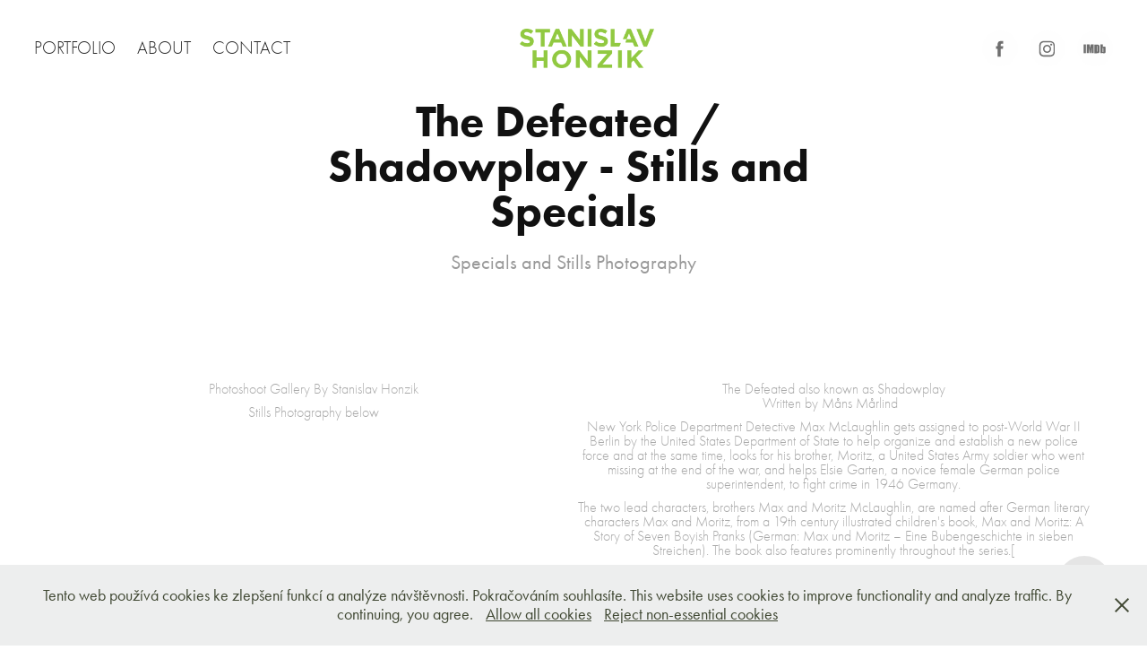

--- FILE ---
content_type: text/html; charset=utf-8
request_url: https://stanislavhonzik.com/shadowplay-still-photography-special-photography
body_size: 12541
content:
<!DOCTYPE HTML>
<html lang="en-US">
<head>
  <meta charset="UTF-8" />
  <meta name="viewport" content="width=device-width, initial-scale=1" />
      <meta name="keywords"  content="film unit still,photographer,unit still,publicity photographer,on set stills,film stills photographer,gallery shoot photographer,film photography,tv,stills photographer,film,publicity stills,unit,stills prague,stills,photographer prague,still,photographer czech republic,film stills czech,republic,photographer europe" />
      <meta name="description"  content="Specials and Stills Photography 
" />
      <meta name="twitter:card"  content="summary_large_image" />
      <meta name="twitter:site"  content="@AdobePortfolio" />
      <meta  property="og:title" content="Stanislav Honzik | Film Unit Still &amp; Publicity Photographer Prague, Czech Republic - The Defeated / Shadowplay - Stills and Specials" />
      <meta  property="og:description" content="Specials and Stills Photography 
" />
      <meta  property="og:image" content="https://cdn.myportfolio.com/28b5008b0f81b4635c509188c1c18500/d010c879-c277-4f90-ad89-bdca6f14999c_rwc_0x176x1080x844x1080.JPG?h=10881bf102dd503e42e6c361799c870f" />
      <meta name="description" content="Film unit still and publicity photographer based in Prague, Czech Republic. On-set stills and gallery shoots for film and TV productions across Europe.">
      <meta name="keywords" content="film unit still photographer, unit still photographer, publicity photographer, on set stills, film stills photographer, gallery shoot photographer, tv stills photographer, stills photographer prague, unit still photographer prague, film photographer prague, still photographer czech republic, film stills czech republic">
      <meta property="og:title" content="Stanislav Honzik | Film Unit Still &amp; Publicity Photographer Prague">
      <meta property="og:description" content="Film unit still and publicity photographer based in Prague, Czech Republic. On-set stills and gallery shoots for film and TV productions across Europe.">
      <meta property="og:image" content="https://www.stanislavhonzik.com/og-image.jpg">
        <link rel="icon" href="https://cdn.myportfolio.com/28b5008b0f81b4635c509188c1c18500/da37c2c2-5026-479b-afb1-7dd8deb2c101_carw_1x1x32.png?h=353ec0b653b0b072a7b0296903fae530" />
        <link rel="apple-touch-icon" href="https://cdn.myportfolio.com/28b5008b0f81b4635c509188c1c18500/be07fb8c-7092-4b46-a103-ce7330685098_carw_1x1x180.png?h=1fc97810e8528b31ff2e9fd6fbf68791" />
      <link rel="stylesheet" href="/dist/css/main.css" type="text/css" />
      <link rel="stylesheet" href="https://cdn.myportfolio.com/28b5008b0f81b4635c509188c1c18500/41862befe7092bbf917307b8d7aa26721768520233.css?h=26255c12ecfc5aa85c19903ec4283049" type="text/css" />
    <link rel="canonical" href="https://stanislavhonzik.com/shadowplay-still-photography-special-photography" />
      <title>Stanislav Honzik | Film Unit Still &amp; Publicity Photographer Prague, Czech Republic - The Defeated / Shadowplay - Stills and Specials</title>
    <script type="text/javascript" src="//use.typekit.net/ik/[base64].js?cb=35f77bfb8b50944859ea3d3804e7194e7a3173fb" async onload="
    try {
      window.Typekit.load();
    } catch (e) {
      console.warn('Typekit not loaded.');
    }
    "></script>
</head>
  <body class="transition-enabled">  <div class='page-background-video page-background-video-with-panel'>
  </div>
  <div class="js-responsive-nav">
    <div class="responsive-nav has-social">
      <div class="close-responsive-click-area js-close-responsive-nav">
        <div class="close-responsive-button"></div>
      </div>
          <nav class="nav-container" data-hover-hint="nav" data-hover-hint-placement="bottom-start">
                <div class="gallery-title"><a href="/projects" >PORTFOLIO</a></div>
      <div class="page-title">
        <a href="/about-me" >ABOUT</a>
      </div>
      <div class="page-title">
        <a href="/contact" >CONTACT</a>
      </div>
          </nav>
        <div class="social pf-nav-social" data-context="theme.nav" data-hover-hint="navSocialIcons" data-hover-hint-placement="bottom-start">
          <ul>
                  <li>
                    <a href="http://facebook.com/stanislavhonzikphotography" target="_blank">
                      <svg xmlns="http://www.w3.org/2000/svg" xmlns:xlink="http://www.w3.org/1999/xlink" version="1.1" x="0px" y="0px" viewBox="0 0 30 24" xml:space="preserve" class="icon"><path d="M16.21 20h-3.26v-8h-1.63V9.24h1.63V7.59c0-2.25 0.92-3.59 3.53-3.59h2.17v2.76H17.3 c-1.02 0-1.08 0.39-1.08 1.11l0 1.38h2.46L18.38 12h-2.17V20z"/></svg>
                    </a>
                  </li>
                  <li>
                    <a href="http://instagram.com/stanislavhonzik" target="_blank">
                      <svg version="1.1" id="Layer_1" xmlns="http://www.w3.org/2000/svg" xmlns:xlink="http://www.w3.org/1999/xlink" viewBox="0 0 30 24" style="enable-background:new 0 0 30 24;" xml:space="preserve" class="icon">
                      <g>
                        <path d="M15,5.4c2.1,0,2.4,0,3.2,0c0.8,0,1.2,0.2,1.5,0.3c0.4,0.1,0.6,0.3,0.9,0.6c0.3,0.3,0.5,0.5,0.6,0.9
                          c0.1,0.3,0.2,0.7,0.3,1.5c0,0.8,0,1.1,0,3.2s0,2.4,0,3.2c0,0.8-0.2,1.2-0.3,1.5c-0.1,0.4-0.3,0.6-0.6,0.9c-0.3,0.3-0.5,0.5-0.9,0.6
                          c-0.3,0.1-0.7,0.2-1.5,0.3c-0.8,0-1.1,0-3.2,0s-2.4,0-3.2,0c-0.8,0-1.2-0.2-1.5-0.3c-0.4-0.1-0.6-0.3-0.9-0.6
                          c-0.3-0.3-0.5-0.5-0.6-0.9c-0.1-0.3-0.2-0.7-0.3-1.5c0-0.8,0-1.1,0-3.2s0-2.4,0-3.2c0-0.8,0.2-1.2,0.3-1.5c0.1-0.4,0.3-0.6,0.6-0.9
                          c0.3-0.3,0.5-0.5,0.9-0.6c0.3-0.1,0.7-0.2,1.5-0.3C12.6,5.4,12.9,5.4,15,5.4 M15,4c-2.2,0-2.4,0-3.3,0c-0.9,0-1.4,0.2-1.9,0.4
                          c-0.5,0.2-1,0.5-1.4,0.9C7.9,5.8,7.6,6.2,7.4,6.8C7.2,7.3,7.1,7.9,7,8.7C7,9.6,7,9.8,7,12s0,2.4,0,3.3c0,0.9,0.2,1.4,0.4,1.9
                          c0.2,0.5,0.5,1,0.9,1.4c0.4,0.4,0.9,0.7,1.4,0.9c0.5,0.2,1.1,0.3,1.9,0.4c0.9,0,1.1,0,3.3,0s2.4,0,3.3,0c0.9,0,1.4-0.2,1.9-0.4
                          c0.5-0.2,1-0.5,1.4-0.9c0.4-0.4,0.7-0.9,0.9-1.4c0.2-0.5,0.3-1.1,0.4-1.9c0-0.9,0-1.1,0-3.3s0-2.4,0-3.3c0-0.9-0.2-1.4-0.4-1.9
                          c-0.2-0.5-0.5-1-0.9-1.4c-0.4-0.4-0.9-0.7-1.4-0.9c-0.5-0.2-1.1-0.3-1.9-0.4C17.4,4,17.2,4,15,4L15,4L15,4z"/>
                        <path d="M15,7.9c-2.3,0-4.1,1.8-4.1,4.1s1.8,4.1,4.1,4.1s4.1-1.8,4.1-4.1S17.3,7.9,15,7.9L15,7.9z M15,14.7c-1.5,0-2.7-1.2-2.7-2.7
                          c0-1.5,1.2-2.7,2.7-2.7s2.7,1.2,2.7,2.7C17.7,13.5,16.5,14.7,15,14.7L15,14.7z"/>
                        <path d="M20.2,7.7c0,0.5-0.4,1-1,1s-1-0.4-1-1s0.4-1,1-1S20.2,7.2,20.2,7.7L20.2,7.7z"/>
                      </g>
                      </svg>
                    </a>
                  </li>
                  <li>
                    <a href="https://www.imdb.com/name/nm7999718/" target="_blank">
                      <svg version="1.1" id="Layer_1" xmlns="http://www.w3.org/2000/svg" xmlns:xlink="http://www.w3.org/1999/xlink" viewBox="0 0 30 24" style="enable-background:new 0 0 30 24;" xml:space="preserve" class="icon">
                      <g>
                        <rect x="3.9" y="7.5" class="st0" width="2.3" height="8.9"/>
                        <path class="st0" d="M11.1,7.5l-0.5,4.1l-0.3-2.2C10.2,8.7,10.2,8,10,7.5H7v8.9h2.1v-5.9l0.8,5.9h1.4l0.8-6v6h2.1V7.5H11.1z"/>
                        <path class="st0" d="M17.6,16.4c0.5,0,1,0,1.2-0.1c0.3,0,0.5-0.1,0.7-0.3c0.1-0.1,0.3-0.4,0.4-0.7c0.1-0.3,0.1-0.8,0.1-1.6v-3
                          c0-0.8,0-1.4-0.1-1.6c0-0.3-0.1-0.5-0.4-0.8c-0.1-0.3-0.4-0.4-0.8-0.5c-0.4-0.1-1.1-0.1-2.2-0.1h-1.8v8.9H17.6z M17.7,9.1
                          c0.1,0,0.1,0.1,0.1,0.3c0,0.1,0,0.4,0,0.8v3.4c0,0.5,0,1-0.1,1.1s-0.3,0.1-0.5,0.1V9C17.4,9,17.6,9,17.7,9.1z"/>
                        <path class="st0" d="M20.9,7.5v8.9h2.1l0.1-0.5c0.1,0.3,0.4,0.4,0.7,0.5s0.5,0.1,0.8,0.1c0.4,0,0.7-0.1,1-0.3
                          c0.3-0.1,0.4-0.4,0.5-0.7c0-0.3,0.1-0.7,0.1-1.2v-2.5c0-0.5,0-0.8,0-1.1c0-0.1-0.1-0.3-0.1-0.5c-0.1-0.1-0.3-0.3-0.5-0.4
                          S25,9.7,24.7,9.7s-0.5,0-0.8,0.1s-0.4,0.3-0.5,0.5V7.5H20.9z M23.9,14.2c0,0.4,0,0.7,0,0.8c0,0.1-0.3,0.1-0.4,0.1
                          c-0.1,0-0.3,0-0.3-0.1c0-0.1-0.1-0.4-0.1-0.7V12c0-0.4,0-0.7,0-0.7c0-0.1,0.1-0.1,0.3-0.1s0.3,0,0.4,0.1c0,0.1,0.1,0.4,0.1,0.7
                          V14.2z"/>
                      </g>
                      </svg>
                    </a>
                  </li>
          </ul>
        </div>
    </div>
  </div>
    <header class="site-header js-site-header " data-context="theme.nav" data-hover-hint="nav" data-hover-hint-placement="top-start">
        <nav class="nav-container" data-hover-hint="nav" data-hover-hint-placement="bottom-start">
                <div class="gallery-title"><a href="/projects" >PORTFOLIO</a></div>
      <div class="page-title">
        <a href="/about-me" >ABOUT</a>
      </div>
      <div class="page-title">
        <a href="/contact" >CONTACT</a>
      </div>
        </nav>
        <div class="logo-wrap" data-context="theme.logo.header" data-hover-hint="logo" data-hover-hint-placement="bottom-start">
          <div class="logo e2e-site-logo-text logo-image  ">
    <a href="/projects" class="image-normal image-link">
      <img src="https://cdn.myportfolio.com/28b5008b0f81b4635c509188c1c18500/1f907ab0-3fe5-4d66-a3f8-d078b44accf9_rwc_0x0x4724x1402x4096.png?h=20203e5fd93b3d43f7727809a9e63ce2" alt="Stanislav Honzik">
    </a>
          </div>
        </div>
        <div class="social pf-nav-social" data-context="theme.nav" data-hover-hint="navSocialIcons" data-hover-hint-placement="bottom-start">
          <ul>
                  <li>
                    <a href="http://facebook.com/stanislavhonzikphotography" target="_blank">
                      <svg xmlns="http://www.w3.org/2000/svg" xmlns:xlink="http://www.w3.org/1999/xlink" version="1.1" x="0px" y="0px" viewBox="0 0 30 24" xml:space="preserve" class="icon"><path d="M16.21 20h-3.26v-8h-1.63V9.24h1.63V7.59c0-2.25 0.92-3.59 3.53-3.59h2.17v2.76H17.3 c-1.02 0-1.08 0.39-1.08 1.11l0 1.38h2.46L18.38 12h-2.17V20z"/></svg>
                    </a>
                  </li>
                  <li>
                    <a href="http://instagram.com/stanislavhonzik" target="_blank">
                      <svg version="1.1" id="Layer_1" xmlns="http://www.w3.org/2000/svg" xmlns:xlink="http://www.w3.org/1999/xlink" viewBox="0 0 30 24" style="enable-background:new 0 0 30 24;" xml:space="preserve" class="icon">
                      <g>
                        <path d="M15,5.4c2.1,0,2.4,0,3.2,0c0.8,0,1.2,0.2,1.5,0.3c0.4,0.1,0.6,0.3,0.9,0.6c0.3,0.3,0.5,0.5,0.6,0.9
                          c0.1,0.3,0.2,0.7,0.3,1.5c0,0.8,0,1.1,0,3.2s0,2.4,0,3.2c0,0.8-0.2,1.2-0.3,1.5c-0.1,0.4-0.3,0.6-0.6,0.9c-0.3,0.3-0.5,0.5-0.9,0.6
                          c-0.3,0.1-0.7,0.2-1.5,0.3c-0.8,0-1.1,0-3.2,0s-2.4,0-3.2,0c-0.8,0-1.2-0.2-1.5-0.3c-0.4-0.1-0.6-0.3-0.9-0.6
                          c-0.3-0.3-0.5-0.5-0.6-0.9c-0.1-0.3-0.2-0.7-0.3-1.5c0-0.8,0-1.1,0-3.2s0-2.4,0-3.2c0-0.8,0.2-1.2,0.3-1.5c0.1-0.4,0.3-0.6,0.6-0.9
                          c0.3-0.3,0.5-0.5,0.9-0.6c0.3-0.1,0.7-0.2,1.5-0.3C12.6,5.4,12.9,5.4,15,5.4 M15,4c-2.2,0-2.4,0-3.3,0c-0.9,0-1.4,0.2-1.9,0.4
                          c-0.5,0.2-1,0.5-1.4,0.9C7.9,5.8,7.6,6.2,7.4,6.8C7.2,7.3,7.1,7.9,7,8.7C7,9.6,7,9.8,7,12s0,2.4,0,3.3c0,0.9,0.2,1.4,0.4,1.9
                          c0.2,0.5,0.5,1,0.9,1.4c0.4,0.4,0.9,0.7,1.4,0.9c0.5,0.2,1.1,0.3,1.9,0.4c0.9,0,1.1,0,3.3,0s2.4,0,3.3,0c0.9,0,1.4-0.2,1.9-0.4
                          c0.5-0.2,1-0.5,1.4-0.9c0.4-0.4,0.7-0.9,0.9-1.4c0.2-0.5,0.3-1.1,0.4-1.9c0-0.9,0-1.1,0-3.3s0-2.4,0-3.3c0-0.9-0.2-1.4-0.4-1.9
                          c-0.2-0.5-0.5-1-0.9-1.4c-0.4-0.4-0.9-0.7-1.4-0.9c-0.5-0.2-1.1-0.3-1.9-0.4C17.4,4,17.2,4,15,4L15,4L15,4z"/>
                        <path d="M15,7.9c-2.3,0-4.1,1.8-4.1,4.1s1.8,4.1,4.1,4.1s4.1-1.8,4.1-4.1S17.3,7.9,15,7.9L15,7.9z M15,14.7c-1.5,0-2.7-1.2-2.7-2.7
                          c0-1.5,1.2-2.7,2.7-2.7s2.7,1.2,2.7,2.7C17.7,13.5,16.5,14.7,15,14.7L15,14.7z"/>
                        <path d="M20.2,7.7c0,0.5-0.4,1-1,1s-1-0.4-1-1s0.4-1,1-1S20.2,7.2,20.2,7.7L20.2,7.7z"/>
                      </g>
                      </svg>
                    </a>
                  </li>
                  <li>
                    <a href="https://www.imdb.com/name/nm7999718/" target="_blank">
                      <svg version="1.1" id="Layer_1" xmlns="http://www.w3.org/2000/svg" xmlns:xlink="http://www.w3.org/1999/xlink" viewBox="0 0 30 24" style="enable-background:new 0 0 30 24;" xml:space="preserve" class="icon">
                      <g>
                        <rect x="3.9" y="7.5" class="st0" width="2.3" height="8.9"/>
                        <path class="st0" d="M11.1,7.5l-0.5,4.1l-0.3-2.2C10.2,8.7,10.2,8,10,7.5H7v8.9h2.1v-5.9l0.8,5.9h1.4l0.8-6v6h2.1V7.5H11.1z"/>
                        <path class="st0" d="M17.6,16.4c0.5,0,1,0,1.2-0.1c0.3,0,0.5-0.1,0.7-0.3c0.1-0.1,0.3-0.4,0.4-0.7c0.1-0.3,0.1-0.8,0.1-1.6v-3
                          c0-0.8,0-1.4-0.1-1.6c0-0.3-0.1-0.5-0.4-0.8c-0.1-0.3-0.4-0.4-0.8-0.5c-0.4-0.1-1.1-0.1-2.2-0.1h-1.8v8.9H17.6z M17.7,9.1
                          c0.1,0,0.1,0.1,0.1,0.3c0,0.1,0,0.4,0,0.8v3.4c0,0.5,0,1-0.1,1.1s-0.3,0.1-0.5,0.1V9C17.4,9,17.6,9,17.7,9.1z"/>
                        <path class="st0" d="M20.9,7.5v8.9h2.1l0.1-0.5c0.1,0.3,0.4,0.4,0.7,0.5s0.5,0.1,0.8,0.1c0.4,0,0.7-0.1,1-0.3
                          c0.3-0.1,0.4-0.4,0.5-0.7c0-0.3,0.1-0.7,0.1-1.2v-2.5c0-0.5,0-0.8,0-1.1c0-0.1-0.1-0.3-0.1-0.5c-0.1-0.1-0.3-0.3-0.5-0.4
                          S25,9.7,24.7,9.7s-0.5,0-0.8,0.1s-0.4,0.3-0.5,0.5V7.5H20.9z M23.9,14.2c0,0.4,0,0.7,0,0.8c0,0.1-0.3,0.1-0.4,0.1
                          c-0.1,0-0.3,0-0.3-0.1c0-0.1-0.1-0.4-0.1-0.7V12c0-0.4,0-0.7,0-0.7c0-0.1,0.1-0.1,0.3-0.1s0.3,0,0.4,0.1c0,0.1,0.1,0.4,0.1,0.7
                          V14.2z"/>
                      </g>
                      </svg>
                    </a>
                  </li>
          </ul>
        </div>
        <div class="hamburger-click-area js-hamburger">
          <div class="hamburger">
            <i></i>
            <i></i>
            <i></i>
          </div>
        </div>
    </header>
    <div class="header-placeholder"></div>
  <div class="site-wrap cfix js-site-wrap">
    <div class="site-container">
      <div class="site-content e2e-site-content">
        <main>
  <div class="page-container" data-context="page.page.container" data-hover-hint="pageContainer">
    <section class="page standard-modules">
        <header class="page-header content" data-context="pages" data-identity="id:p5eedd0fa6688e54176a61855cfb79cdc3da9478820495b8da91b7" data-hover-hint="pageHeader" data-hover-hint-id="p5eedd0fa6688e54176a61855cfb79cdc3da9478820495b8da91b7">
            <h1 class="title preserve-whitespace e2e-site-logo-text">The Defeated / Shadowplay - Stills and Specials</h1>
            <p class="description">Specials and Stills Photography 
</p>
        </header>
      <div class="page-content js-page-content" data-context="pages" data-identity="id:p5eedd0fa6688e54176a61855cfb79cdc3da9478820495b8da91b7">
        <div id="project-canvas" class="js-project-modules modules content">
          <div id="project-modules">
              
              
              
              
              
              
              
              
              
              <div class="project-module module tree project-module-tree js-js-project-module e2e-site-project-module-tree" >
  <div class="tree-wrapper valign-top">
      <div class="tree-child-wrapper" style="flex: 1">
        
        
        
        
        
        <div class="project-module module text project-module-text align-center js-project-module e2e-site-project-module-text">
  <div class="rich-text js-text-editable module-text"><div>Photoshoot Gallery By Stanislav Honzik</div><div>Stills Photography below</div></div>
</div>

        
        
        
      </div>
      <div class="tree-child-wrapper" style="flex: 1">
        
        
        
        
        
        <div class="project-module module text project-module-text align- js-project-module e2e-site-project-module-text">
  <div class="rich-text js-text-editable module-text"><div>The Defeated also known as Shadowplay<br>Written by Måns Mårlind  <br></div><div>New York Police Department Detective Max McLaughlin gets assigned to post-World War II Berlin by the United States Department of State to help organize and establish a new police force and at the same time, looks for his brother, Moritz, a United States Army soldier who went missing at the end of the war, and helps Elsie Garten, a novice female German police superintendent, to fight crime in 1946 Germany.</div><div>The two lead characters, brothers Max and Moritz McLaughlin, are named after German literary characters Max and Moritz, from a 19th century illustrated children's book, Max and Moritz: A Story of Seven Boyish Pranks (German: Max und Moritz – Eine Bubengeschichte in sieben Streichen). The book also features prominently throughout the series.[</div></div>
</div>

        
        
        
      </div>
  </div>
</div>

              
              <div class="project-module module image project-module-image js-js-project-module" >

  

  
     <div class="js-lightbox" data-src="https://cdn.myportfolio.com/28b5008b0f81b4635c509188c1c18500/dbea7a2a-8595-4a2c-855d-c1e06ddb478d.jpg?h=defc2e7023c9d1dd0fb7086ec01fea95">
           <img
             class="js-lazy e2e-site-project-module-image"
             src="[data-uri]"
             data-src="https://cdn.myportfolio.com/28b5008b0f81b4635c509188c1c18500/dbea7a2a-8595-4a2c-855d-c1e06ddb478d_rw_1920.jpg?h=27205395f84eca06cf04883c72ed2b6d"
             data-srcset="https://cdn.myportfolio.com/28b5008b0f81b4635c509188c1c18500/dbea7a2a-8595-4a2c-855d-c1e06ddb478d_rw_600.jpg?h=433bbed99e60ddf46dee7d4e077d6f4f 600w,https://cdn.myportfolio.com/28b5008b0f81b4635c509188c1c18500/dbea7a2a-8595-4a2c-855d-c1e06ddb478d_rw_1200.jpg?h=de2fb4911122e6105cbf86416217192d 1200w,https://cdn.myportfolio.com/28b5008b0f81b4635c509188c1c18500/dbea7a2a-8595-4a2c-855d-c1e06ddb478d_rw_1920.jpg?h=27205395f84eca06cf04883c72ed2b6d 1920w,"
             data-sizes="(max-width: 1920px) 100vw, 1920px"
             width="1920"
             height="0"
             style="padding-bottom: 148%; background: rgba(0, 0, 0, 0.03)"
             
           >
     </div>
  

</div>

              
              
              
              
              
              
              
              
              
              
              
              
              
              
              
              <div class="project-module module media_collection project-module-media_collection" data-id="m611e2d93da3d7db190a8da7b6aee56332bfa9c64525346364846f"  style="padding-top: 0px;
padding-bottom: 18px;
">
  <div class="grid--main js-grid-main" data-grid-max-images="
  ">
    <div class="grid__item-container js-grid-item-container" data-flex-grow="260" style="width:260px; flex-grow:260;" data-width="1080" data-height="1080">
      <script type="text/html" class="js-lightbox-slide-content">
        <div class="grid__image-wrapper">
          <img src="https://cdn.myportfolio.com/28b5008b0f81b4635c509188c1c18500/6440cd3b-60c7-4048-9da1-6f88b5cc343c_rw_1200.JPG?h=3f60e908a28452e180b579a5a89d3f32" srcset="https://cdn.myportfolio.com/28b5008b0f81b4635c509188c1c18500/6440cd3b-60c7-4048-9da1-6f88b5cc343c_rw_600.JPG?h=84b5db4e09812613069b425038aa1b84 600w,https://cdn.myportfolio.com/28b5008b0f81b4635c509188c1c18500/6440cd3b-60c7-4048-9da1-6f88b5cc343c_rw_1200.JPG?h=3f60e908a28452e180b579a5a89d3f32 1080w,"  sizes="(max-width: 1080px) 100vw, 1080px">
        <div>
      </script>
      <img
        class="grid__item-image js-grid__item-image grid__item-image-lazy js-lazy"
        src="[data-uri]"
        
        data-src="https://cdn.myportfolio.com/28b5008b0f81b4635c509188c1c18500/6440cd3b-60c7-4048-9da1-6f88b5cc343c_rw_1200.JPG?h=3f60e908a28452e180b579a5a89d3f32"
        data-srcset="https://cdn.myportfolio.com/28b5008b0f81b4635c509188c1c18500/6440cd3b-60c7-4048-9da1-6f88b5cc343c_rw_600.JPG?h=84b5db4e09812613069b425038aa1b84 600w,https://cdn.myportfolio.com/28b5008b0f81b4635c509188c1c18500/6440cd3b-60c7-4048-9da1-6f88b5cc343c_rw_1200.JPG?h=3f60e908a28452e180b579a5a89d3f32 1080w,"
      >
      <span class="grid__item-filler" style="padding-bottom:100%;"></span>
    </div>
    <div class="grid__item-container js-grid-item-container" data-flex-grow="260" style="width:260px; flex-grow:260;" data-width="1080" data-height="1080">
      <script type="text/html" class="js-lightbox-slide-content">
        <div class="grid__image-wrapper">
          <img src="https://cdn.myportfolio.com/28b5008b0f81b4635c509188c1c18500/eff8d178-c927-4a26-9da0-400e002c49ca_rw_1200.JPG?h=f692b6f14a1f63c4ff9f2ecc5bdf0491" srcset="https://cdn.myportfolio.com/28b5008b0f81b4635c509188c1c18500/eff8d178-c927-4a26-9da0-400e002c49ca_rw_600.JPG?h=63af87723e938e86126dea95c244c42b 600w,https://cdn.myportfolio.com/28b5008b0f81b4635c509188c1c18500/eff8d178-c927-4a26-9da0-400e002c49ca_rw_1200.JPG?h=f692b6f14a1f63c4ff9f2ecc5bdf0491 1080w,"  sizes="(max-width: 1080px) 100vw, 1080px">
        <div>
      </script>
      <img
        class="grid__item-image js-grid__item-image grid__item-image-lazy js-lazy"
        src="[data-uri]"
        
        data-src="https://cdn.myportfolio.com/28b5008b0f81b4635c509188c1c18500/eff8d178-c927-4a26-9da0-400e002c49ca_rw_1200.JPG?h=f692b6f14a1f63c4ff9f2ecc5bdf0491"
        data-srcset="https://cdn.myportfolio.com/28b5008b0f81b4635c509188c1c18500/eff8d178-c927-4a26-9da0-400e002c49ca_rw_600.JPG?h=63af87723e938e86126dea95c244c42b 600w,https://cdn.myportfolio.com/28b5008b0f81b4635c509188c1c18500/eff8d178-c927-4a26-9da0-400e002c49ca_rw_1200.JPG?h=f692b6f14a1f63c4ff9f2ecc5bdf0491 1080w,"
      >
      <span class="grid__item-filler" style="padding-bottom:100%;"></span>
    </div>
    <div class="grid__item-container js-grid-item-container" data-flex-grow="260" style="width:260px; flex-grow:260;" data-width="1080" data-height="1080">
      <script type="text/html" class="js-lightbox-slide-content">
        <div class="grid__image-wrapper">
          <img src="https://cdn.myportfolio.com/28b5008b0f81b4635c509188c1c18500/2be435e6-4855-4f91-8a12-12003bdffdc0_rw_1200.JPG?h=7d529fc7ea7225a053ae8f693a57239f" srcset="https://cdn.myportfolio.com/28b5008b0f81b4635c509188c1c18500/2be435e6-4855-4f91-8a12-12003bdffdc0_rw_600.JPG?h=103608b703de6e3af1236dc62bc45b87 600w,https://cdn.myportfolio.com/28b5008b0f81b4635c509188c1c18500/2be435e6-4855-4f91-8a12-12003bdffdc0_rw_1200.JPG?h=7d529fc7ea7225a053ae8f693a57239f 1080w,"  sizes="(max-width: 1080px) 100vw, 1080px">
        <div>
      </script>
      <img
        class="grid__item-image js-grid__item-image grid__item-image-lazy js-lazy"
        src="[data-uri]"
        
        data-src="https://cdn.myportfolio.com/28b5008b0f81b4635c509188c1c18500/2be435e6-4855-4f91-8a12-12003bdffdc0_rw_1200.JPG?h=7d529fc7ea7225a053ae8f693a57239f"
        data-srcset="https://cdn.myportfolio.com/28b5008b0f81b4635c509188c1c18500/2be435e6-4855-4f91-8a12-12003bdffdc0_rw_600.JPG?h=103608b703de6e3af1236dc62bc45b87 600w,https://cdn.myportfolio.com/28b5008b0f81b4635c509188c1c18500/2be435e6-4855-4f91-8a12-12003bdffdc0_rw_1200.JPG?h=7d529fc7ea7225a053ae8f693a57239f 1080w,"
      >
      <span class="grid__item-filler" style="padding-bottom:100%;"></span>
    </div>
    <div class="grid__item-container js-grid-item-container" data-flex-grow="260" style="width:260px; flex-grow:260;" data-width="1080" data-height="1080">
      <script type="text/html" class="js-lightbox-slide-content">
        <div class="grid__image-wrapper">
          <img src="https://cdn.myportfolio.com/28b5008b0f81b4635c509188c1c18500/3cbf7f97-0610-46df-b369-0ffa48226597_rw_1200.JPG?h=2d316d97d008d65999684fc1ab1dc181" srcset="https://cdn.myportfolio.com/28b5008b0f81b4635c509188c1c18500/3cbf7f97-0610-46df-b369-0ffa48226597_rw_600.JPG?h=fe52679104fd0be741d72aee8199f89f 600w,https://cdn.myportfolio.com/28b5008b0f81b4635c509188c1c18500/3cbf7f97-0610-46df-b369-0ffa48226597_rw_1200.JPG?h=2d316d97d008d65999684fc1ab1dc181 1080w,"  sizes="(max-width: 1080px) 100vw, 1080px">
        <div>
      </script>
      <img
        class="grid__item-image js-grid__item-image grid__item-image-lazy js-lazy"
        src="[data-uri]"
        
        data-src="https://cdn.myportfolio.com/28b5008b0f81b4635c509188c1c18500/3cbf7f97-0610-46df-b369-0ffa48226597_rw_1200.JPG?h=2d316d97d008d65999684fc1ab1dc181"
        data-srcset="https://cdn.myportfolio.com/28b5008b0f81b4635c509188c1c18500/3cbf7f97-0610-46df-b369-0ffa48226597_rw_600.JPG?h=fe52679104fd0be741d72aee8199f89f 600w,https://cdn.myportfolio.com/28b5008b0f81b4635c509188c1c18500/3cbf7f97-0610-46df-b369-0ffa48226597_rw_1200.JPG?h=2d316d97d008d65999684fc1ab1dc181 1080w,"
      >
      <span class="grid__item-filler" style="padding-bottom:100%;"></span>
    </div>
    <div class="grid__item-container js-grid-item-container" data-flex-grow="260" style="width:260px; flex-grow:260;" data-width="1080" data-height="1080">
      <script type="text/html" class="js-lightbox-slide-content">
        <div class="grid__image-wrapper">
          <img src="https://cdn.myportfolio.com/28b5008b0f81b4635c509188c1c18500/620c3989-fc12-4b12-9977-c7e6a24b4c6e_rw_1200.JPG?h=fd432d1da0b386dab35f0708a4462277" srcset="https://cdn.myportfolio.com/28b5008b0f81b4635c509188c1c18500/620c3989-fc12-4b12-9977-c7e6a24b4c6e_rw_600.JPG?h=a908b5b29b6eee692245352c9cf24514 600w,https://cdn.myportfolio.com/28b5008b0f81b4635c509188c1c18500/620c3989-fc12-4b12-9977-c7e6a24b4c6e_rw_1200.JPG?h=fd432d1da0b386dab35f0708a4462277 1080w,"  sizes="(max-width: 1080px) 100vw, 1080px">
        <div>
      </script>
      <img
        class="grid__item-image js-grid__item-image grid__item-image-lazy js-lazy"
        src="[data-uri]"
        
        data-src="https://cdn.myportfolio.com/28b5008b0f81b4635c509188c1c18500/620c3989-fc12-4b12-9977-c7e6a24b4c6e_rw_1200.JPG?h=fd432d1da0b386dab35f0708a4462277"
        data-srcset="https://cdn.myportfolio.com/28b5008b0f81b4635c509188c1c18500/620c3989-fc12-4b12-9977-c7e6a24b4c6e_rw_600.JPG?h=a908b5b29b6eee692245352c9cf24514 600w,https://cdn.myportfolio.com/28b5008b0f81b4635c509188c1c18500/620c3989-fc12-4b12-9977-c7e6a24b4c6e_rw_1200.JPG?h=fd432d1da0b386dab35f0708a4462277 1080w,"
      >
      <span class="grid__item-filler" style="padding-bottom:100%;"></span>
    </div>
    <div class="grid__item-container js-grid-item-container" data-flex-grow="260" style="width:260px; flex-grow:260;" data-width="1080" data-height="1080">
      <script type="text/html" class="js-lightbox-slide-content">
        <div class="grid__image-wrapper">
          <img src="https://cdn.myportfolio.com/28b5008b0f81b4635c509188c1c18500/de8202ab-00dc-41ab-9bc9-a2bbe9a9cd5d_rw_1200.JPG?h=66c3b06b42ad40c067ff0a521ab4be50" srcset="https://cdn.myportfolio.com/28b5008b0f81b4635c509188c1c18500/de8202ab-00dc-41ab-9bc9-a2bbe9a9cd5d_rw_600.JPG?h=6a76fd7f7a225a6a24ed174248ca120e 600w,https://cdn.myportfolio.com/28b5008b0f81b4635c509188c1c18500/de8202ab-00dc-41ab-9bc9-a2bbe9a9cd5d_rw_1200.JPG?h=66c3b06b42ad40c067ff0a521ab4be50 1080w,"  sizes="(max-width: 1080px) 100vw, 1080px">
        <div>
      </script>
      <img
        class="grid__item-image js-grid__item-image grid__item-image-lazy js-lazy"
        src="[data-uri]"
        
        data-src="https://cdn.myportfolio.com/28b5008b0f81b4635c509188c1c18500/de8202ab-00dc-41ab-9bc9-a2bbe9a9cd5d_rw_1200.JPG?h=66c3b06b42ad40c067ff0a521ab4be50"
        data-srcset="https://cdn.myportfolio.com/28b5008b0f81b4635c509188c1c18500/de8202ab-00dc-41ab-9bc9-a2bbe9a9cd5d_rw_600.JPG?h=6a76fd7f7a225a6a24ed174248ca120e 600w,https://cdn.myportfolio.com/28b5008b0f81b4635c509188c1c18500/de8202ab-00dc-41ab-9bc9-a2bbe9a9cd5d_rw_1200.JPG?h=66c3b06b42ad40c067ff0a521ab4be50 1080w,"
      >
      <span class="grid__item-filler" style="padding-bottom:100%;"></span>
    </div>
    <div class="grid__item-container js-grid-item-container" data-flex-grow="260" style="width:260px; flex-grow:260;" data-width="1080" data-height="1080">
      <script type="text/html" class="js-lightbox-slide-content">
        <div class="grid__image-wrapper">
          <img src="https://cdn.myportfolio.com/28b5008b0f81b4635c509188c1c18500/a01d0487-301c-4983-89c8-98f001bc5029_rw_1200.JPG?h=34a981bf3741c9255b759e1d0d566b7d" srcset="https://cdn.myportfolio.com/28b5008b0f81b4635c509188c1c18500/a01d0487-301c-4983-89c8-98f001bc5029_rw_600.JPG?h=2d4660ca6ccea41af16f9b9b56ce69aa 600w,https://cdn.myportfolio.com/28b5008b0f81b4635c509188c1c18500/a01d0487-301c-4983-89c8-98f001bc5029_rw_1200.JPG?h=34a981bf3741c9255b759e1d0d566b7d 1080w,"  sizes="(max-width: 1080px) 100vw, 1080px">
        <div>
      </script>
      <img
        class="grid__item-image js-grid__item-image grid__item-image-lazy js-lazy"
        src="[data-uri]"
        
        data-src="https://cdn.myportfolio.com/28b5008b0f81b4635c509188c1c18500/a01d0487-301c-4983-89c8-98f001bc5029_rw_1200.JPG?h=34a981bf3741c9255b759e1d0d566b7d"
        data-srcset="https://cdn.myportfolio.com/28b5008b0f81b4635c509188c1c18500/a01d0487-301c-4983-89c8-98f001bc5029_rw_600.JPG?h=2d4660ca6ccea41af16f9b9b56ce69aa 600w,https://cdn.myportfolio.com/28b5008b0f81b4635c509188c1c18500/a01d0487-301c-4983-89c8-98f001bc5029_rw_1200.JPG?h=34a981bf3741c9255b759e1d0d566b7d 1080w,"
      >
      <span class="grid__item-filler" style="padding-bottom:100%;"></span>
    </div>
    <div class="grid__item-container js-grid-item-container" data-flex-grow="260" style="width:260px; flex-grow:260;" data-width="1080" data-height="1080">
      <script type="text/html" class="js-lightbox-slide-content">
        <div class="grid__image-wrapper">
          <img src="https://cdn.myportfolio.com/28b5008b0f81b4635c509188c1c18500/dc4f5cf6-410c-434b-b610-67550e69baa2_rw_1200.JPG?h=452f0ff63cbaa7e1f152beb93d1c25de" srcset="https://cdn.myportfolio.com/28b5008b0f81b4635c509188c1c18500/dc4f5cf6-410c-434b-b610-67550e69baa2_rw_600.JPG?h=361218eba025a73e99f2f31cf42de92f 600w,https://cdn.myportfolio.com/28b5008b0f81b4635c509188c1c18500/dc4f5cf6-410c-434b-b610-67550e69baa2_rw_1200.JPG?h=452f0ff63cbaa7e1f152beb93d1c25de 1080w,"  sizes="(max-width: 1080px) 100vw, 1080px">
        <div>
      </script>
      <img
        class="grid__item-image js-grid__item-image grid__item-image-lazy js-lazy"
        src="[data-uri]"
        
        data-src="https://cdn.myportfolio.com/28b5008b0f81b4635c509188c1c18500/dc4f5cf6-410c-434b-b610-67550e69baa2_rw_1200.JPG?h=452f0ff63cbaa7e1f152beb93d1c25de"
        data-srcset="https://cdn.myportfolio.com/28b5008b0f81b4635c509188c1c18500/dc4f5cf6-410c-434b-b610-67550e69baa2_rw_600.JPG?h=361218eba025a73e99f2f31cf42de92f 600w,https://cdn.myportfolio.com/28b5008b0f81b4635c509188c1c18500/dc4f5cf6-410c-434b-b610-67550e69baa2_rw_1200.JPG?h=452f0ff63cbaa7e1f152beb93d1c25de 1080w,"
      >
      <span class="grid__item-filler" style="padding-bottom:100%;"></span>
    </div>
    <div class="grid__item-container js-grid-item-container" data-flex-grow="260" style="width:260px; flex-grow:260;" data-width="1080" data-height="1080">
      <script type="text/html" class="js-lightbox-slide-content">
        <div class="grid__image-wrapper">
          <img src="https://cdn.myportfolio.com/28b5008b0f81b4635c509188c1c18500/1eefc11f-63e8-4d4c-bb9f-c540f3a80927_rw_1200.JPG?h=637ddab9ef3bf373bb025af7586c0108" srcset="https://cdn.myportfolio.com/28b5008b0f81b4635c509188c1c18500/1eefc11f-63e8-4d4c-bb9f-c540f3a80927_rw_600.JPG?h=869db9ad01c5591aa3bf86d4dfc29118 600w,https://cdn.myportfolio.com/28b5008b0f81b4635c509188c1c18500/1eefc11f-63e8-4d4c-bb9f-c540f3a80927_rw_1200.JPG?h=637ddab9ef3bf373bb025af7586c0108 1080w,"  sizes="(max-width: 1080px) 100vw, 1080px">
        <div>
      </script>
      <img
        class="grid__item-image js-grid__item-image grid__item-image-lazy js-lazy"
        src="[data-uri]"
        
        data-src="https://cdn.myportfolio.com/28b5008b0f81b4635c509188c1c18500/1eefc11f-63e8-4d4c-bb9f-c540f3a80927_rw_1200.JPG?h=637ddab9ef3bf373bb025af7586c0108"
        data-srcset="https://cdn.myportfolio.com/28b5008b0f81b4635c509188c1c18500/1eefc11f-63e8-4d4c-bb9f-c540f3a80927_rw_600.JPG?h=869db9ad01c5591aa3bf86d4dfc29118 600w,https://cdn.myportfolio.com/28b5008b0f81b4635c509188c1c18500/1eefc11f-63e8-4d4c-bb9f-c540f3a80927_rw_1200.JPG?h=637ddab9ef3bf373bb025af7586c0108 1080w,"
      >
      <span class="grid__item-filler" style="padding-bottom:100%;"></span>
    </div>
    <div class="js-grid-spacer"></div>
  </div>
</div>

              
              
              
              <div class="project-module module image project-module-image js-js-project-module" >

  

  
     <div class="js-lightbox" data-src="https://cdn.myportfolio.com/28b5008b0f81b4635c509188c1c18500/e4ea2271-0160-4115-8c6c-d96f22b9b3c6.jpg?h=2449e682e2ba7b90058d91d8165fd697">
           <img
             class="js-lazy e2e-site-project-module-image"
             src="[data-uri]"
             data-src="https://cdn.myportfolio.com/28b5008b0f81b4635c509188c1c18500/e4ea2271-0160-4115-8c6c-d96f22b9b3c6_rw_1920.jpg?h=7f8c84a403c373c7d9ca263d08080366"
             data-srcset="https://cdn.myportfolio.com/28b5008b0f81b4635c509188c1c18500/e4ea2271-0160-4115-8c6c-d96f22b9b3c6_rw_600.jpg?h=670e5ff384fcafaebcc2dfdb5638b48e 600w,https://cdn.myportfolio.com/28b5008b0f81b4635c509188c1c18500/e4ea2271-0160-4115-8c6c-d96f22b9b3c6_rw_1200.jpg?h=4889fc0720e153c9293df567fe583d63 1200w,https://cdn.myportfolio.com/28b5008b0f81b4635c509188c1c18500/e4ea2271-0160-4115-8c6c-d96f22b9b3c6_rw_1920.jpg?h=7f8c84a403c373c7d9ca263d08080366 1920w,"
             data-sizes="(max-width: 1920px) 100vw, 1920px"
             width="1920"
             height="0"
             style="padding-bottom: 66.67%; background: rgba(0, 0, 0, 0.03)"
             
           >
     </div>
  

</div>

              
              
              
              
              
              
              
              
              
              <div class="project-module module image project-module-image js-js-project-module" >

  

  
     <div class="js-lightbox" data-src="https://cdn.myportfolio.com/28b5008b0f81b4635c509188c1c18500/5d5c30de-3912-4d9d-9c6c-a410fd0ac5f1.jpg?h=8b4ed263903e3f3fa0c80771b00ab414">
           <img
             class="js-lazy e2e-site-project-module-image"
             src="[data-uri]"
             data-src="https://cdn.myportfolio.com/28b5008b0f81b4635c509188c1c18500/5d5c30de-3912-4d9d-9c6c-a410fd0ac5f1_rw_1920.jpg?h=51a7d0d278472946135981dd80d84884"
             data-srcset="https://cdn.myportfolio.com/28b5008b0f81b4635c509188c1c18500/5d5c30de-3912-4d9d-9c6c-a410fd0ac5f1_rw_600.jpg?h=2bfd47980127ff05d826cf6bb3e2fd1a 600w,https://cdn.myportfolio.com/28b5008b0f81b4635c509188c1c18500/5d5c30de-3912-4d9d-9c6c-a410fd0ac5f1_rw_1200.jpg?h=5c1dbc19313df2e32b50ed562f9e69ed 1200w,https://cdn.myportfolio.com/28b5008b0f81b4635c509188c1c18500/5d5c30de-3912-4d9d-9c6c-a410fd0ac5f1_rw_1920.jpg?h=51a7d0d278472946135981dd80d84884 1920w,"
             data-sizes="(max-width: 1920px) 100vw, 1920px"
             width="1920"
             height="0"
             style="padding-bottom: 56.17%; background: rgba(0, 0, 0, 0.03)"
             
           >
     </div>
  

</div>

              
              
              
              
              
              
              
              
              
              <div class="project-module module image project-module-image js-js-project-module" >

  

  
     <div class="js-lightbox" data-src="https://cdn.myportfolio.com/28b5008b0f81b4635c509188c1c18500/a5de9d80-c68c-4200-939b-cbdb76978fd9.jpg?h=0d2a38a75aff6915334f54b91584db4d">
           <img
             class="js-lazy e2e-site-project-module-image"
             src="[data-uri]"
             data-src="https://cdn.myportfolio.com/28b5008b0f81b4635c509188c1c18500/a5de9d80-c68c-4200-939b-cbdb76978fd9_rw_1920.jpg?h=65a2463953a6f4409ae6364735c83b1e"
             data-srcset="https://cdn.myportfolio.com/28b5008b0f81b4635c509188c1c18500/a5de9d80-c68c-4200-939b-cbdb76978fd9_rw_600.jpg?h=7ab96472de88949f22aeb027e730c602 600w,https://cdn.myportfolio.com/28b5008b0f81b4635c509188c1c18500/a5de9d80-c68c-4200-939b-cbdb76978fd9_rw_1200.jpg?h=6cfcf1b215ae0f525b51e2290485ab39 1200w,https://cdn.myportfolio.com/28b5008b0f81b4635c509188c1c18500/a5de9d80-c68c-4200-939b-cbdb76978fd9_rw_1920.jpg?h=65a2463953a6f4409ae6364735c83b1e 1920w,"
             data-sizes="(max-width: 1920px) 100vw, 1920px"
             width="1920"
             height="0"
             style="padding-bottom: 56.17%; background: rgba(0, 0, 0, 0.03)"
             
           >
     </div>
  

</div>

              
              
              
              
              
              
              
              
              
              <div class="project-module module image project-module-image js-js-project-module" >

  

  
     <div class="js-lightbox" data-src="https://cdn.myportfolio.com/28b5008b0f81b4635c509188c1c18500/604a9592-f14b-463a-bd32-20bd4b549205.jpg?h=bdd031f3623dc81a3011a1fc7b0533a3">
           <img
             class="js-lazy e2e-site-project-module-image"
             src="[data-uri]"
             data-src="https://cdn.myportfolio.com/28b5008b0f81b4635c509188c1c18500/604a9592-f14b-463a-bd32-20bd4b549205_rw_1920.jpg?h=08f26ac9d7e21e7a13fd8d1d2a6825c4"
             data-srcset="https://cdn.myportfolio.com/28b5008b0f81b4635c509188c1c18500/604a9592-f14b-463a-bd32-20bd4b549205_rw_600.jpg?h=6c57c57dc2825967f71ba786d9938710 600w,https://cdn.myportfolio.com/28b5008b0f81b4635c509188c1c18500/604a9592-f14b-463a-bd32-20bd4b549205_rw_1200.jpg?h=3d4823c1d1b8691d2ea07cd4c92a1154 1200w,https://cdn.myportfolio.com/28b5008b0f81b4635c509188c1c18500/604a9592-f14b-463a-bd32-20bd4b549205_rw_1920.jpg?h=08f26ac9d7e21e7a13fd8d1d2a6825c4 1920w,"
             data-sizes="(max-width: 1920px) 100vw, 1920px"
             width="1920"
             height="0"
             style="padding-bottom: 66.67%; background: rgba(0, 0, 0, 0.03)"
             
           >
     </div>
  

</div>

              
              
              
              
              
              
              
              
              
              <div class="project-module module image project-module-image js-js-project-module" >

  

  
     <div class="js-lightbox" data-src="https://cdn.myportfolio.com/28b5008b0f81b4635c509188c1c18500/e2fe9510-05f8-4c3c-8e4d-39ddf5c07334.jpg?h=779047406475071a4f8183e074833783">
           <img
             class="js-lazy e2e-site-project-module-image"
             src="[data-uri]"
             data-src="https://cdn.myportfolio.com/28b5008b0f81b4635c509188c1c18500/e2fe9510-05f8-4c3c-8e4d-39ddf5c07334_rw_1920.jpg?h=b71265cc50a6c45a6e7f6c34de6595eb"
             data-srcset="https://cdn.myportfolio.com/28b5008b0f81b4635c509188c1c18500/e2fe9510-05f8-4c3c-8e4d-39ddf5c07334_rw_600.jpg?h=ca4314a914c5e5023219a8de4706fa1d 600w,https://cdn.myportfolio.com/28b5008b0f81b4635c509188c1c18500/e2fe9510-05f8-4c3c-8e4d-39ddf5c07334_rw_1200.jpg?h=ef2d8b6e545ba81a211dec49891d2f3f 1200w,https://cdn.myportfolio.com/28b5008b0f81b4635c509188c1c18500/e2fe9510-05f8-4c3c-8e4d-39ddf5c07334_rw_1920.jpg?h=b71265cc50a6c45a6e7f6c34de6595eb 1920w,"
             data-sizes="(max-width: 1920px) 100vw, 1920px"
             width="1920"
             height="0"
             style="padding-bottom: 56.17%; background: rgba(0, 0, 0, 0.03)"
             
           >
     </div>
  

</div>

              
              
              
              
              
              
              
              
              
              <div class="project-module module image project-module-image js-js-project-module" >

  

  
     <div class="js-lightbox" data-src="https://cdn.myportfolio.com/28b5008b0f81b4635c509188c1c18500/c978c7ab-5552-42ae-93df-02663d0e5204.jpg?h=6926e163158cf932be9569179c8f7844">
           <img
             class="js-lazy e2e-site-project-module-image"
             src="[data-uri]"
             data-src="https://cdn.myportfolio.com/28b5008b0f81b4635c509188c1c18500/c978c7ab-5552-42ae-93df-02663d0e5204_rw_1920.jpg?h=a586e50c07be045dd894c7870eb6482b"
             data-srcset="https://cdn.myportfolio.com/28b5008b0f81b4635c509188c1c18500/c978c7ab-5552-42ae-93df-02663d0e5204_rw_600.jpg?h=b6c7c050545939fa67fd6a86f77bdd47 600w,https://cdn.myportfolio.com/28b5008b0f81b4635c509188c1c18500/c978c7ab-5552-42ae-93df-02663d0e5204_rw_1200.jpg?h=8159627b3bfc92141b8a56be9e810ed8 1200w,https://cdn.myportfolio.com/28b5008b0f81b4635c509188c1c18500/c978c7ab-5552-42ae-93df-02663d0e5204_rw_1920.jpg?h=a586e50c07be045dd894c7870eb6482b 1920w,"
             data-sizes="(max-width: 1920px) 100vw, 1920px"
             width="1920"
             height="0"
             style="padding-bottom: 66.67%; background: rgba(0, 0, 0, 0.03)"
             
           >
     </div>
  

</div>

              
              
              
              
              
              
              
              
              
              <div class="project-module module image project-module-image js-js-project-module" >

  

  
     <div class="js-lightbox" data-src="https://cdn.myportfolio.com/28b5008b0f81b4635c509188c1c18500/909cef12-6903-466d-b6f5-11219983f0e7.jpg?h=26df65163419926544d67b3e2f7e0f4c">
           <img
             class="js-lazy e2e-site-project-module-image"
             src="[data-uri]"
             data-src="https://cdn.myportfolio.com/28b5008b0f81b4635c509188c1c18500/909cef12-6903-466d-b6f5-11219983f0e7_rw_1920.jpg?h=35239f7bee61e44627298319a6c1d98b"
             data-srcset="https://cdn.myportfolio.com/28b5008b0f81b4635c509188c1c18500/909cef12-6903-466d-b6f5-11219983f0e7_rw_600.jpg?h=b98e17922c87ff783c27d2f7af42eb0d 600w,https://cdn.myportfolio.com/28b5008b0f81b4635c509188c1c18500/909cef12-6903-466d-b6f5-11219983f0e7_rw_1200.jpg?h=3df7f876b43c883a842982b1a53a2759 1200w,https://cdn.myportfolio.com/28b5008b0f81b4635c509188c1c18500/909cef12-6903-466d-b6f5-11219983f0e7_rw_1920.jpg?h=35239f7bee61e44627298319a6c1d98b 1920w,"
             data-sizes="(max-width: 1920px) 100vw, 1920px"
             width="1920"
             height="0"
             style="padding-bottom: 56.17%; background: rgba(0, 0, 0, 0.03)"
             
           >
     </div>
  

</div>

              
              
              
              
              
              
              
              
              
              <div class="project-module module image project-module-image js-js-project-module" >

  

  
     <div class="js-lightbox" data-src="https://cdn.myportfolio.com/28b5008b0f81b4635c509188c1c18500/32352741-a81e-4299-9866-258df14f06c2.jpg?h=a6bfebbda940086182a1f65986544ccd">
           <img
             class="js-lazy e2e-site-project-module-image"
             src="[data-uri]"
             data-src="https://cdn.myportfolio.com/28b5008b0f81b4635c509188c1c18500/32352741-a81e-4299-9866-258df14f06c2_rw_1920.jpg?h=20124b159679b598748a160de40661df"
             data-srcset="https://cdn.myportfolio.com/28b5008b0f81b4635c509188c1c18500/32352741-a81e-4299-9866-258df14f06c2_rw_600.jpg?h=f32a611b0d781b8bddbd14cf022c8b44 600w,https://cdn.myportfolio.com/28b5008b0f81b4635c509188c1c18500/32352741-a81e-4299-9866-258df14f06c2_rw_1200.jpg?h=9a4aa5cc78c1543fffa42613757940b8 1200w,https://cdn.myportfolio.com/28b5008b0f81b4635c509188c1c18500/32352741-a81e-4299-9866-258df14f06c2_rw_1920.jpg?h=20124b159679b598748a160de40661df 1920w,"
             data-sizes="(max-width: 1920px) 100vw, 1920px"
             width="1920"
             height="0"
             style="padding-bottom: 56.17%; background: rgba(0, 0, 0, 0.03)"
             
           >
     </div>
  

</div>

              
              
              
              
              
              
              
              
              
              <div class="project-module module image project-module-image js-js-project-module" >

  

  
     <div class="js-lightbox" data-src="https://cdn.myportfolio.com/28b5008b0f81b4635c509188c1c18500/685c708f-298d-4867-9f1a-7469ad3f3258.jpg?h=582f88efcd86f89036a71eb19e717a0a">
           <img
             class="js-lazy e2e-site-project-module-image"
             src="[data-uri]"
             data-src="https://cdn.myportfolio.com/28b5008b0f81b4635c509188c1c18500/685c708f-298d-4867-9f1a-7469ad3f3258_rw_1920.jpg?h=3ed70c224f7e9e06dbc5b6f3dfe11e3f"
             data-srcset="https://cdn.myportfolio.com/28b5008b0f81b4635c509188c1c18500/685c708f-298d-4867-9f1a-7469ad3f3258_rw_600.jpg?h=8aa1030990b582d6cc650492f13766f0 600w,https://cdn.myportfolio.com/28b5008b0f81b4635c509188c1c18500/685c708f-298d-4867-9f1a-7469ad3f3258_rw_1200.jpg?h=72784957076737c33f5082136fb3b840 1200w,https://cdn.myportfolio.com/28b5008b0f81b4635c509188c1c18500/685c708f-298d-4867-9f1a-7469ad3f3258_rw_1920.jpg?h=3ed70c224f7e9e06dbc5b6f3dfe11e3f 1920w,"
             data-sizes="(max-width: 1920px) 100vw, 1920px"
             width="1920"
             height="0"
             style="padding-bottom: 56.17%; background: rgba(0, 0, 0, 0.03)"
             
           >
     </div>
  

</div>

              
              
              
              
              
              
              
              
              
              <div class="project-module module image project-module-image js-js-project-module" >

  

  
     <div class="js-lightbox" data-src="https://cdn.myportfolio.com/28b5008b0f81b4635c509188c1c18500/29c48ee8-555c-4b8a-82af-b9075a63b044.jpg?h=4d930337ef430933cbff900380e52637">
           <img
             class="js-lazy e2e-site-project-module-image"
             src="[data-uri]"
             data-src="https://cdn.myportfolio.com/28b5008b0f81b4635c509188c1c18500/29c48ee8-555c-4b8a-82af-b9075a63b044_rw_1920.jpg?h=fe11ee36626cd9d873e71634a399e6b8"
             data-srcset="https://cdn.myportfolio.com/28b5008b0f81b4635c509188c1c18500/29c48ee8-555c-4b8a-82af-b9075a63b044_rw_600.jpg?h=47eec6dcf336b817deef9f0b8b6fd0e6 600w,https://cdn.myportfolio.com/28b5008b0f81b4635c509188c1c18500/29c48ee8-555c-4b8a-82af-b9075a63b044_rw_1200.jpg?h=7bbef9cc1a9457865ca0f29db4dcf67b 1200w,https://cdn.myportfolio.com/28b5008b0f81b4635c509188c1c18500/29c48ee8-555c-4b8a-82af-b9075a63b044_rw_1920.jpg?h=fe11ee36626cd9d873e71634a399e6b8 1920w,"
             data-sizes="(max-width: 1920px) 100vw, 1920px"
             width="1920"
             height="0"
             style="padding-bottom: 66.5%; background: rgba(0, 0, 0, 0.03)"
             
           >
     </div>
  

</div>

              
              
              
              
              
              
              
              
              
              <div class="project-module module image project-module-image js-js-project-module" >

  

  
     <div class="js-lightbox" data-src="https://cdn.myportfolio.com/28b5008b0f81b4635c509188c1c18500/3f08aed3-6a5d-4fca-91ce-48c6bc7a0341.jpg?h=c60641d2a5a08cad03e9f7fc4ee52cd3">
           <img
             class="js-lazy e2e-site-project-module-image"
             src="[data-uri]"
             data-src="https://cdn.myportfolio.com/28b5008b0f81b4635c509188c1c18500/3f08aed3-6a5d-4fca-91ce-48c6bc7a0341_rw_1920.jpg?h=52a6bc778788450d2f171d1db6fbf987"
             data-srcset="https://cdn.myportfolio.com/28b5008b0f81b4635c509188c1c18500/3f08aed3-6a5d-4fca-91ce-48c6bc7a0341_rw_600.jpg?h=c66257b115fbe482c901e0855885ac41 600w,https://cdn.myportfolio.com/28b5008b0f81b4635c509188c1c18500/3f08aed3-6a5d-4fca-91ce-48c6bc7a0341_rw_1200.jpg?h=3a266b38dada1dee0c02e33b3371481a 1200w,https://cdn.myportfolio.com/28b5008b0f81b4635c509188c1c18500/3f08aed3-6a5d-4fca-91ce-48c6bc7a0341_rw_1920.jpg?h=52a6bc778788450d2f171d1db6fbf987 1920w,"
             data-sizes="(max-width: 1920px) 100vw, 1920px"
             width="1920"
             height="0"
             style="padding-bottom: 56.17%; background: rgba(0, 0, 0, 0.03)"
             
           >
     </div>
  

</div>

              
              
              
              
              
              
              
              
              
              <div class="project-module module image project-module-image js-js-project-module" >

  

  
     <div class="js-lightbox" data-src="https://cdn.myportfolio.com/28b5008b0f81b4635c509188c1c18500/652ea408-7198-4423-a336-2592e983f3dc.jpg?h=89f7af67eb1c707deaca88b245580e0b">
           <img
             class="js-lazy e2e-site-project-module-image"
             src="[data-uri]"
             data-src="https://cdn.myportfolio.com/28b5008b0f81b4635c509188c1c18500/652ea408-7198-4423-a336-2592e983f3dc_rw_1920.jpg?h=ca4ec76c2c24d4bfd682ef764ac611e5"
             data-srcset="https://cdn.myportfolio.com/28b5008b0f81b4635c509188c1c18500/652ea408-7198-4423-a336-2592e983f3dc_rw_600.jpg?h=1becc15c88d088671e4c3ce2eabc8b8d 600w,https://cdn.myportfolio.com/28b5008b0f81b4635c509188c1c18500/652ea408-7198-4423-a336-2592e983f3dc_rw_1200.jpg?h=296190be84dc584b3788dcb2cb790173 1200w,https://cdn.myportfolio.com/28b5008b0f81b4635c509188c1c18500/652ea408-7198-4423-a336-2592e983f3dc_rw_1920.jpg?h=ca4ec76c2c24d4bfd682ef764ac611e5 1920w,"
             data-sizes="(max-width: 1920px) 100vw, 1920px"
             width="1920"
             height="0"
             style="padding-bottom: 56.17%; background: rgba(0, 0, 0, 0.03)"
             
           >
     </div>
  

</div>

              
              
              
              
              
              
              
              
              
              <div class="project-module module image project-module-image js-js-project-module" >

  

  
     <div class="js-lightbox" data-src="https://cdn.myportfolio.com/28b5008b0f81b4635c509188c1c18500/48166729-2e4e-4d98-9a95-ff37f61f81bf.jpg?h=b842ff39bb99d88a803f24fe65b22fba">
           <img
             class="js-lazy e2e-site-project-module-image"
             src="[data-uri]"
             data-src="https://cdn.myportfolio.com/28b5008b0f81b4635c509188c1c18500/48166729-2e4e-4d98-9a95-ff37f61f81bf_rw_1920.jpg?h=a9be5a86d4dfcb1d73530a57a233a925"
             data-srcset="https://cdn.myportfolio.com/28b5008b0f81b4635c509188c1c18500/48166729-2e4e-4d98-9a95-ff37f61f81bf_rw_600.jpg?h=8faeeedaa75273927d3a83b7bff69449 600w,https://cdn.myportfolio.com/28b5008b0f81b4635c509188c1c18500/48166729-2e4e-4d98-9a95-ff37f61f81bf_rw_1200.jpg?h=fcedda57a40f8070bdec3403b8d3f3fb 1200w,https://cdn.myportfolio.com/28b5008b0f81b4635c509188c1c18500/48166729-2e4e-4d98-9a95-ff37f61f81bf_rw_1920.jpg?h=a9be5a86d4dfcb1d73530a57a233a925 1920w,"
             data-sizes="(max-width: 1920px) 100vw, 1920px"
             width="1920"
             height="0"
             style="padding-bottom: 56.17%; background: rgba(0, 0, 0, 0.03)"
             
           >
     </div>
  

</div>

              
              
              
              
              
              
              
              
              
              <div class="project-module module image project-module-image js-js-project-module" >

  

  
     <div class="js-lightbox" data-src="https://cdn.myportfolio.com/28b5008b0f81b4635c509188c1c18500/856fdbe8-b637-4eec-a454-52ddd7eed8a1.jpg?h=a893286a5e1bbf0a192d9214afe20f63">
           <img
             class="js-lazy e2e-site-project-module-image"
             src="[data-uri]"
             data-src="https://cdn.myportfolio.com/28b5008b0f81b4635c509188c1c18500/856fdbe8-b637-4eec-a454-52ddd7eed8a1_rw_1920.jpg?h=793557f12301236aa2d9209e5a51bc22"
             data-srcset="https://cdn.myportfolio.com/28b5008b0f81b4635c509188c1c18500/856fdbe8-b637-4eec-a454-52ddd7eed8a1_rw_600.jpg?h=79b4ae992588ed88a724866cc34fd7e9 600w,https://cdn.myportfolio.com/28b5008b0f81b4635c509188c1c18500/856fdbe8-b637-4eec-a454-52ddd7eed8a1_rw_1200.jpg?h=5b7f5e696ab1f0cd020146e61ab08a1c 1200w,https://cdn.myportfolio.com/28b5008b0f81b4635c509188c1c18500/856fdbe8-b637-4eec-a454-52ddd7eed8a1_rw_1920.jpg?h=793557f12301236aa2d9209e5a51bc22 1920w,"
             data-sizes="(max-width: 1920px) 100vw, 1920px"
             width="1920"
             height="0"
             style="padding-bottom: 66.5%; background: rgba(0, 0, 0, 0.03)"
             
           >
     </div>
  

</div>

              
              
              
              
              
              
              
              
              
              <div class="project-module module image project-module-image js-js-project-module" >

  

  
     <div class="js-lightbox" data-src="https://cdn.myportfolio.com/28b5008b0f81b4635c509188c1c18500/f318b920-c252-43ac-8ede-ac7c9c76c304.jpg?h=b987e13bba23548ffbabcfd58beaa56f">
           <img
             class="js-lazy e2e-site-project-module-image"
             src="[data-uri]"
             data-src="https://cdn.myportfolio.com/28b5008b0f81b4635c509188c1c18500/f318b920-c252-43ac-8ede-ac7c9c76c304_rw_1920.jpg?h=3b43ceb46b1e6e293002fe8cdb186c4b"
             data-srcset="https://cdn.myportfolio.com/28b5008b0f81b4635c509188c1c18500/f318b920-c252-43ac-8ede-ac7c9c76c304_rw_600.jpg?h=ba48403d4a3981132848ebe4cb18021f 600w,https://cdn.myportfolio.com/28b5008b0f81b4635c509188c1c18500/f318b920-c252-43ac-8ede-ac7c9c76c304_rw_1200.jpg?h=9b978472785511709b1524191a7e7b91 1200w,https://cdn.myportfolio.com/28b5008b0f81b4635c509188c1c18500/f318b920-c252-43ac-8ede-ac7c9c76c304_rw_1920.jpg?h=3b43ceb46b1e6e293002fe8cdb186c4b 1920w,"
             data-sizes="(max-width: 1920px) 100vw, 1920px"
             width="1920"
             height="0"
             style="padding-bottom: 56.17%; background: rgba(0, 0, 0, 0.03)"
             
           >
     </div>
  

</div>

              
              
              
              
              
              
              
              
              
              <div class="project-module module image project-module-image js-js-project-module" >

  

  
     <div class="js-lightbox" data-src="https://cdn.myportfolio.com/28b5008b0f81b4635c509188c1c18500/79f98bc1-271b-4677-895d-5fdd4c72ef37.jpg?h=de64164dfa962f9758dfbe9140ef6ce5">
           <img
             class="js-lazy e2e-site-project-module-image"
             src="[data-uri]"
             data-src="https://cdn.myportfolio.com/28b5008b0f81b4635c509188c1c18500/79f98bc1-271b-4677-895d-5fdd4c72ef37_rw_1920.jpg?h=fc3fff0936ebff7642e10fca210f2c09"
             data-srcset="https://cdn.myportfolio.com/28b5008b0f81b4635c509188c1c18500/79f98bc1-271b-4677-895d-5fdd4c72ef37_rw_600.jpg?h=0144566fc60aaeb171c28fbfa3b4ed52 600w,https://cdn.myportfolio.com/28b5008b0f81b4635c509188c1c18500/79f98bc1-271b-4677-895d-5fdd4c72ef37_rw_1200.jpg?h=42354c7f7768a3487ba288f5fe08d928 1200w,https://cdn.myportfolio.com/28b5008b0f81b4635c509188c1c18500/79f98bc1-271b-4677-895d-5fdd4c72ef37_rw_1920.jpg?h=fc3fff0936ebff7642e10fca210f2c09 1920w,"
             data-sizes="(max-width: 1920px) 100vw, 1920px"
             width="1920"
             height="0"
             style="padding-bottom: 66.5%; background: rgba(0, 0, 0, 0.03)"
             
           >
     </div>
  

</div>

              
              
              
              
              
              
              
              
              
              <div class="project-module module image project-module-image js-js-project-module" >

  

  
     <div class="js-lightbox" data-src="https://cdn.myportfolio.com/28b5008b0f81b4635c509188c1c18500/880c8c1a-ff87-4736-be35-71aea1b71979.jpg?h=926c8e2e045d3c49c6837ab33a78b931">
           <img
             class="js-lazy e2e-site-project-module-image"
             src="[data-uri]"
             data-src="https://cdn.myportfolio.com/28b5008b0f81b4635c509188c1c18500/880c8c1a-ff87-4736-be35-71aea1b71979_rw_1920.jpg?h=d12eaf2a1f45bc8fe1b5039f27fab52a"
             data-srcset="https://cdn.myportfolio.com/28b5008b0f81b4635c509188c1c18500/880c8c1a-ff87-4736-be35-71aea1b71979_rw_600.jpg?h=04b174293e001f0153ded5711e401c5c 600w,https://cdn.myportfolio.com/28b5008b0f81b4635c509188c1c18500/880c8c1a-ff87-4736-be35-71aea1b71979_rw_1200.jpg?h=dd69f0e0ce938bdf484154550bba0846 1200w,https://cdn.myportfolio.com/28b5008b0f81b4635c509188c1c18500/880c8c1a-ff87-4736-be35-71aea1b71979_rw_1920.jpg?h=d12eaf2a1f45bc8fe1b5039f27fab52a 1920w,"
             data-sizes="(max-width: 1920px) 100vw, 1920px"
             width="1920"
             height="0"
             style="padding-bottom: 66.67%; background: rgba(0, 0, 0, 0.03)"
             
           >
     </div>
  

</div>

              
              
              
              
              
              
              
              
              
              <div class="project-module module image project-module-image js-js-project-module" >

  

  
     <div class="js-lightbox" data-src="https://cdn.myportfolio.com/28b5008b0f81b4635c509188c1c18500/f2c5d37b-6b71-4f22-8539-a078b53d924f.jpg?h=7bbf23b5888d2d355ea2903f5ebf413e">
           <img
             class="js-lazy e2e-site-project-module-image"
             src="[data-uri]"
             data-src="https://cdn.myportfolio.com/28b5008b0f81b4635c509188c1c18500/f2c5d37b-6b71-4f22-8539-a078b53d924f_rw_1920.jpg?h=4d87a788d1a17c0ef523e178a6608654"
             data-srcset="https://cdn.myportfolio.com/28b5008b0f81b4635c509188c1c18500/f2c5d37b-6b71-4f22-8539-a078b53d924f_rw_600.jpg?h=2d6e46371d74a511b7336a583ecfc8c7 600w,https://cdn.myportfolio.com/28b5008b0f81b4635c509188c1c18500/f2c5d37b-6b71-4f22-8539-a078b53d924f_rw_1200.jpg?h=30b5ec4d84aea378ff2c57fec916f48b 1200w,https://cdn.myportfolio.com/28b5008b0f81b4635c509188c1c18500/f2c5d37b-6b71-4f22-8539-a078b53d924f_rw_1920.jpg?h=4d87a788d1a17c0ef523e178a6608654 1920w,"
             data-sizes="(max-width: 1920px) 100vw, 1920px"
             width="1920"
             height="0"
             style="padding-bottom: 66.67%; background: rgba(0, 0, 0, 0.03)"
             
           >
     </div>
  

</div>

              
              
              
              
              
              
              
              
              
              <div class="project-module module image project-module-image js-js-project-module" >

  

  
     <div class="js-lightbox" data-src="https://cdn.myportfolio.com/28b5008b0f81b4635c509188c1c18500/b744f0ed-3e34-4e6a-b084-61c5949453f1.jpg?h=5a5e5bcbefa9331854597a8a20781120">
           <img
             class="js-lazy e2e-site-project-module-image"
             src="[data-uri]"
             data-src="https://cdn.myportfolio.com/28b5008b0f81b4635c509188c1c18500/b744f0ed-3e34-4e6a-b084-61c5949453f1_rw_1920.jpg?h=e944e53736a828c334cea698bf4fd813"
             data-srcset="https://cdn.myportfolio.com/28b5008b0f81b4635c509188c1c18500/b744f0ed-3e34-4e6a-b084-61c5949453f1_rw_600.jpg?h=2357360132d52550d0c73ca38c016414 600w,https://cdn.myportfolio.com/28b5008b0f81b4635c509188c1c18500/b744f0ed-3e34-4e6a-b084-61c5949453f1_rw_1200.jpg?h=776c75763f3db95a3a4f9a244cb53ffe 1200w,https://cdn.myportfolio.com/28b5008b0f81b4635c509188c1c18500/b744f0ed-3e34-4e6a-b084-61c5949453f1_rw_1920.jpg?h=e944e53736a828c334cea698bf4fd813 1920w,"
             data-sizes="(max-width: 1920px) 100vw, 1920px"
             width="1920"
             height="0"
             style="padding-bottom: 66.67%; background: rgba(0, 0, 0, 0.03)"
             
           >
     </div>
  

</div>

              
              
              
              
              
              
              
              
              
              <div class="project-module module image project-module-image js-js-project-module" >

  

  
     <div class="js-lightbox" data-src="https://cdn.myportfolio.com/28b5008b0f81b4635c509188c1c18500/ba14fdaa-edcc-4efa-9d13-97a622fa8d31.jpg?h=005e3ea199443d7bd5fcb3985f523c2b">
           <img
             class="js-lazy e2e-site-project-module-image"
             src="[data-uri]"
             data-src="https://cdn.myportfolio.com/28b5008b0f81b4635c509188c1c18500/ba14fdaa-edcc-4efa-9d13-97a622fa8d31_rw_1920.jpg?h=6df22c8ecadc0f74fc57ad9b5f4a219e"
             data-srcset="https://cdn.myportfolio.com/28b5008b0f81b4635c509188c1c18500/ba14fdaa-edcc-4efa-9d13-97a622fa8d31_rw_600.jpg?h=16cdd6a13dc5495e55639133118d3282 600w,https://cdn.myportfolio.com/28b5008b0f81b4635c509188c1c18500/ba14fdaa-edcc-4efa-9d13-97a622fa8d31_rw_1200.jpg?h=1ac45939d74e5638365b060867cd9302 1200w,https://cdn.myportfolio.com/28b5008b0f81b4635c509188c1c18500/ba14fdaa-edcc-4efa-9d13-97a622fa8d31_rw_1920.jpg?h=6df22c8ecadc0f74fc57ad9b5f4a219e 1920w,"
             data-sizes="(max-width: 1920px) 100vw, 1920px"
             width="1920"
             height="0"
             style="padding-bottom: 66.67%; background: rgba(0, 0, 0, 0.03)"
             
           >
     </div>
  

</div>

              
              
              
              
              
              
              
              
              
              <div class="project-module module image project-module-image js-js-project-module" >

  

  
     <div class="js-lightbox" data-src="https://cdn.myportfolio.com/28b5008b0f81b4635c509188c1c18500/4e8d4002-fb2c-487e-9519-5b66596ec3d9.jpg?h=0c3f7858b18a3e2337716dbdcda2bf4f">
           <img
             class="js-lazy e2e-site-project-module-image"
             src="[data-uri]"
             data-src="https://cdn.myportfolio.com/28b5008b0f81b4635c509188c1c18500/4e8d4002-fb2c-487e-9519-5b66596ec3d9_rw_1920.jpg?h=bf12455794561b46d350a46338f47a04"
             data-srcset="https://cdn.myportfolio.com/28b5008b0f81b4635c509188c1c18500/4e8d4002-fb2c-487e-9519-5b66596ec3d9_rw_600.jpg?h=e41c26a3776fdc73c313de02fb9388d4 600w,https://cdn.myportfolio.com/28b5008b0f81b4635c509188c1c18500/4e8d4002-fb2c-487e-9519-5b66596ec3d9_rw_1200.jpg?h=02578de248b6adb56d0aad67140d7033 1200w,https://cdn.myportfolio.com/28b5008b0f81b4635c509188c1c18500/4e8d4002-fb2c-487e-9519-5b66596ec3d9_rw_1920.jpg?h=bf12455794561b46d350a46338f47a04 1920w,"
             data-sizes="(max-width: 1920px) 100vw, 1920px"
             width="1920"
             height="0"
             style="padding-bottom: 66.67%; background: rgba(0, 0, 0, 0.03)"
             
           >
     </div>
  

</div>

              
              
              
              
              
              
              
              
              
              <div class="project-module module image project-module-image js-js-project-module" >

  

  
     <div class="js-lightbox" data-src="https://cdn.myportfolio.com/28b5008b0f81b4635c509188c1c18500/d9c13424-d333-4ed7-b0d5-cd2f4b5990f6.jpg?h=11485101d064d3f279b6246f39067bd5">
           <img
             class="js-lazy e2e-site-project-module-image"
             src="[data-uri]"
             data-src="https://cdn.myportfolio.com/28b5008b0f81b4635c509188c1c18500/d9c13424-d333-4ed7-b0d5-cd2f4b5990f6_rw_1920.jpg?h=f8960e0bec553b890624be5df3b99b6d"
             data-srcset="https://cdn.myportfolio.com/28b5008b0f81b4635c509188c1c18500/d9c13424-d333-4ed7-b0d5-cd2f4b5990f6_rw_600.jpg?h=0e9e634f85a3c433ddb9ad9117dc8939 600w,https://cdn.myportfolio.com/28b5008b0f81b4635c509188c1c18500/d9c13424-d333-4ed7-b0d5-cd2f4b5990f6_rw_1200.jpg?h=462785e3861fea8869ec55e4723bcc5e 1200w,https://cdn.myportfolio.com/28b5008b0f81b4635c509188c1c18500/d9c13424-d333-4ed7-b0d5-cd2f4b5990f6_rw_1920.jpg?h=f8960e0bec553b890624be5df3b99b6d 1920w,"
             data-sizes="(max-width: 1920px) 100vw, 1920px"
             width="1920"
             height="0"
             style="padding-bottom: 66.67%; background: rgba(0, 0, 0, 0.03)"
             
           >
     </div>
  

</div>

              
              
              
              
              
              
              
              
              
              <div class="project-module module image project-module-image js-js-project-module" >

  

  
     <div class="js-lightbox" data-src="https://cdn.myportfolio.com/28b5008b0f81b4635c509188c1c18500/6b53fb43-f4fc-49b7-b292-d743306949bd.jpg?h=2c4c984bcdd98f4633ec8feba19c91a4">
           <img
             class="js-lazy e2e-site-project-module-image"
             src="[data-uri]"
             data-src="https://cdn.myportfolio.com/28b5008b0f81b4635c509188c1c18500/6b53fb43-f4fc-49b7-b292-d743306949bd_rw_1920.jpg?h=bd5a48b33ba6bee93c5b4d5954bc62a3"
             data-srcset="https://cdn.myportfolio.com/28b5008b0f81b4635c509188c1c18500/6b53fb43-f4fc-49b7-b292-d743306949bd_rw_600.jpg?h=b96ce7b7a916992eeaaaccc10ff41f47 600w,https://cdn.myportfolio.com/28b5008b0f81b4635c509188c1c18500/6b53fb43-f4fc-49b7-b292-d743306949bd_rw_1200.jpg?h=38b94e7e76a9ce3ebef3899bb14f10b2 1200w,https://cdn.myportfolio.com/28b5008b0f81b4635c509188c1c18500/6b53fb43-f4fc-49b7-b292-d743306949bd_rw_1920.jpg?h=bd5a48b33ba6bee93c5b4d5954bc62a3 1920w,"
             data-sizes="(max-width: 1920px) 100vw, 1920px"
             width="1920"
             height="0"
             style="padding-bottom: 66.67%; background: rgba(0, 0, 0, 0.03)"
             
           >
     </div>
  

</div>

              
              
              
              
              
              
              
              
              
              <div class="project-module module image project-module-image js-js-project-module" >

  

  
     <div class="js-lightbox" data-src="https://cdn.myportfolio.com/28b5008b0f81b4635c509188c1c18500/c7241a7f-3217-4866-ad09-f37989c37a64.jpg?h=2c217f03447aa6da40e08528ed70e702">
           <img
             class="js-lazy e2e-site-project-module-image"
             src="[data-uri]"
             data-src="https://cdn.myportfolio.com/28b5008b0f81b4635c509188c1c18500/c7241a7f-3217-4866-ad09-f37989c37a64_rw_1920.jpg?h=08c5c3d0b0926ac1d4338b5f10528868"
             data-srcset="https://cdn.myportfolio.com/28b5008b0f81b4635c509188c1c18500/c7241a7f-3217-4866-ad09-f37989c37a64_rw_600.jpg?h=353cf33ccc62a6da39672960b959bd0e 600w,https://cdn.myportfolio.com/28b5008b0f81b4635c509188c1c18500/c7241a7f-3217-4866-ad09-f37989c37a64_rw_1200.jpg?h=511243f5b7bb1b264390866eef41df28 1200w,https://cdn.myportfolio.com/28b5008b0f81b4635c509188c1c18500/c7241a7f-3217-4866-ad09-f37989c37a64_rw_1920.jpg?h=08c5c3d0b0926ac1d4338b5f10528868 1920w,"
             data-sizes="(max-width: 1920px) 100vw, 1920px"
             width="1920"
             height="0"
             style="padding-bottom: 66.67%; background: rgba(0, 0, 0, 0.03)"
             
           >
     </div>
  

</div>

              
              
              
              
              
              
              
              
              
              <div class="project-module module image project-module-image js-js-project-module" >

  

  
     <div class="js-lightbox" data-src="https://cdn.myportfolio.com/28b5008b0f81b4635c509188c1c18500/8b6242ed-7aaf-4e1f-881d-500dac11370c.jpg?h=5085d5fa723de54e6825ddda7a936ad2">
           <img
             class="js-lazy e2e-site-project-module-image"
             src="[data-uri]"
             data-src="https://cdn.myportfolio.com/28b5008b0f81b4635c509188c1c18500/8b6242ed-7aaf-4e1f-881d-500dac11370c_rw_1920.jpg?h=b5b31439cd78fb56ce04d9973474021f"
             data-srcset="https://cdn.myportfolio.com/28b5008b0f81b4635c509188c1c18500/8b6242ed-7aaf-4e1f-881d-500dac11370c_rw_600.jpg?h=0302eb9d4eac2f995c59f498007bbace 600w,https://cdn.myportfolio.com/28b5008b0f81b4635c509188c1c18500/8b6242ed-7aaf-4e1f-881d-500dac11370c_rw_1200.jpg?h=1bfe92e2f7f2c33d486f32e354f7322d 1200w,https://cdn.myportfolio.com/28b5008b0f81b4635c509188c1c18500/8b6242ed-7aaf-4e1f-881d-500dac11370c_rw_1920.jpg?h=b5b31439cd78fb56ce04d9973474021f 1920w,"
             data-sizes="(max-width: 1920px) 100vw, 1920px"
             width="1920"
             height="0"
             style="padding-bottom: 66.67%; background: rgba(0, 0, 0, 0.03)"
             
           >
     </div>
  

</div>

              
              
              
              
              
              
              
              
              
              <div class="project-module module image project-module-image js-js-project-module" >

  

  
     <div class="js-lightbox" data-src="https://cdn.myportfolio.com/28b5008b0f81b4635c509188c1c18500/16d49fac-9bd5-4cd7-919c-e831dca3c4c9.jpg?h=e40cab8f21fa28d23ecbe060e64f6b59">
           <img
             class="js-lazy e2e-site-project-module-image"
             src="[data-uri]"
             data-src="https://cdn.myportfolio.com/28b5008b0f81b4635c509188c1c18500/16d49fac-9bd5-4cd7-919c-e831dca3c4c9_rw_1920.jpg?h=597a325b5861921f291ac8105a4e804c"
             data-srcset="https://cdn.myportfolio.com/28b5008b0f81b4635c509188c1c18500/16d49fac-9bd5-4cd7-919c-e831dca3c4c9_rw_600.jpg?h=11019dd407860bc14a5080408fc639ca 600w,https://cdn.myportfolio.com/28b5008b0f81b4635c509188c1c18500/16d49fac-9bd5-4cd7-919c-e831dca3c4c9_rw_1200.jpg?h=9bd2b1a39df8d73efb1a516a9ea280fd 1200w,https://cdn.myportfolio.com/28b5008b0f81b4635c509188c1c18500/16d49fac-9bd5-4cd7-919c-e831dca3c4c9_rw_1920.jpg?h=597a325b5861921f291ac8105a4e804c 1920w,"
             data-sizes="(max-width: 1920px) 100vw, 1920px"
             width="1920"
             height="0"
             style="padding-bottom: 66.67%; background: rgba(0, 0, 0, 0.03)"
             
           >
     </div>
  

</div>

              
              
              
              
              
              
              
              
              
              <div class="project-module module image project-module-image js-js-project-module" >

  

  
     <div class="js-lightbox" data-src="https://cdn.myportfolio.com/28b5008b0f81b4635c509188c1c18500/c66b2e5b-bc42-4d09-864e-9c8a27d7788c.jpg?h=6888bd138474cd6cfb569fd695e14fcc">
           <img
             class="js-lazy e2e-site-project-module-image"
             src="[data-uri]"
             data-src="https://cdn.myportfolio.com/28b5008b0f81b4635c509188c1c18500/c66b2e5b-bc42-4d09-864e-9c8a27d7788c_rw_1920.jpg?h=18cb01190befb6046b1e37580ada3353"
             data-srcset="https://cdn.myportfolio.com/28b5008b0f81b4635c509188c1c18500/c66b2e5b-bc42-4d09-864e-9c8a27d7788c_rw_600.jpg?h=6b42fe773ffce64959acd4144b095640 600w,https://cdn.myportfolio.com/28b5008b0f81b4635c509188c1c18500/c66b2e5b-bc42-4d09-864e-9c8a27d7788c_rw_1200.jpg?h=5c1e357bfaf27d688b54f6a3091c225b 1200w,https://cdn.myportfolio.com/28b5008b0f81b4635c509188c1c18500/c66b2e5b-bc42-4d09-864e-9c8a27d7788c_rw_1920.jpg?h=18cb01190befb6046b1e37580ada3353 1920w,"
             data-sizes="(max-width: 1920px) 100vw, 1920px"
             width="1920"
             height="0"
             style="padding-bottom: 66.67%; background: rgba(0, 0, 0, 0.03)"
             
           >
     </div>
  

</div>

              
              
              
              
              
              
              
              
              
              <div class="project-module module image project-module-image js-js-project-module" >

  

  
     <div class="js-lightbox" data-src="https://cdn.myportfolio.com/28b5008b0f81b4635c509188c1c18500/71a708ee-8d92-4d67-83bb-eb195d4b9459.jpg?h=3379270a9ba72df36f6542a331f8ed0a">
           <img
             class="js-lazy e2e-site-project-module-image"
             src="[data-uri]"
             data-src="https://cdn.myportfolio.com/28b5008b0f81b4635c509188c1c18500/71a708ee-8d92-4d67-83bb-eb195d4b9459_rw_1920.jpg?h=4ba2c1fa60dda73add27b24c67601547"
             data-srcset="https://cdn.myportfolio.com/28b5008b0f81b4635c509188c1c18500/71a708ee-8d92-4d67-83bb-eb195d4b9459_rw_600.jpg?h=ec0cf1af690cf2ed427b0f1b4a34b240 600w,https://cdn.myportfolio.com/28b5008b0f81b4635c509188c1c18500/71a708ee-8d92-4d67-83bb-eb195d4b9459_rw_1200.jpg?h=02f38b18cacdba67802b5d150cc9f975 1200w,https://cdn.myportfolio.com/28b5008b0f81b4635c509188c1c18500/71a708ee-8d92-4d67-83bb-eb195d4b9459_rw_1920.jpg?h=4ba2c1fa60dda73add27b24c67601547 1920w,"
             data-sizes="(max-width: 1920px) 100vw, 1920px"
             width="1920"
             height="0"
             style="padding-bottom: 66.67%; background: rgba(0, 0, 0, 0.03)"
             
           >
     </div>
  

</div>

              
              
              
              
              
              
              
              
              
              <div class="project-module module image project-module-image js-js-project-module" >

  

  
     <div class="js-lightbox" data-src="https://cdn.myportfolio.com/28b5008b0f81b4635c509188c1c18500/9b221ff9-1848-45a5-80c8-14ca8d715444.jpg?h=509beefe0d6beba2b326a8d003aa46bb">
           <img
             class="js-lazy e2e-site-project-module-image"
             src="[data-uri]"
             data-src="https://cdn.myportfolio.com/28b5008b0f81b4635c509188c1c18500/9b221ff9-1848-45a5-80c8-14ca8d715444_rw_1920.jpg?h=f8ea979518e63e9537928838502f4bac"
             data-srcset="https://cdn.myportfolio.com/28b5008b0f81b4635c509188c1c18500/9b221ff9-1848-45a5-80c8-14ca8d715444_rw_600.jpg?h=f13d49b9f3749416c3e7e269315c6f22 600w,https://cdn.myportfolio.com/28b5008b0f81b4635c509188c1c18500/9b221ff9-1848-45a5-80c8-14ca8d715444_rw_1200.jpg?h=0a0acf790191e01c5fee6b93c1ecbcaa 1200w,https://cdn.myportfolio.com/28b5008b0f81b4635c509188c1c18500/9b221ff9-1848-45a5-80c8-14ca8d715444_rw_1920.jpg?h=f8ea979518e63e9537928838502f4bac 1920w,"
             data-sizes="(max-width: 1920px) 100vw, 1920px"
             width="1920"
             height="0"
             style="padding-bottom: 66.67%; background: rgba(0, 0, 0, 0.03)"
             
           >
     </div>
  

</div>

              
              
              
              
              
              
              
              
              
              <div class="project-module module image project-module-image js-js-project-module" >

  

  
     <div class="js-lightbox" data-src="https://cdn.myportfolio.com/28b5008b0f81b4635c509188c1c18500/5a2ee9a6-36ef-41b6-91a9-1f7cca1b9613.jpg?h=de3404fbfe72e47d0e64c1ec13a56f2f">
           <img
             class="js-lazy e2e-site-project-module-image"
             src="[data-uri]"
             data-src="https://cdn.myportfolio.com/28b5008b0f81b4635c509188c1c18500/5a2ee9a6-36ef-41b6-91a9-1f7cca1b9613_rw_1920.jpg?h=f4e4503e22620ec893a83a6294ca263f"
             data-srcset="https://cdn.myportfolio.com/28b5008b0f81b4635c509188c1c18500/5a2ee9a6-36ef-41b6-91a9-1f7cca1b9613_rw_600.jpg?h=6a16e48fbdd44c4e50edb195b1050237 600w,https://cdn.myportfolio.com/28b5008b0f81b4635c509188c1c18500/5a2ee9a6-36ef-41b6-91a9-1f7cca1b9613_rw_1200.jpg?h=b1a0457b32084148c21a57650becd333 1200w,https://cdn.myportfolio.com/28b5008b0f81b4635c509188c1c18500/5a2ee9a6-36ef-41b6-91a9-1f7cca1b9613_rw_1920.jpg?h=f4e4503e22620ec893a83a6294ca263f 1920w,"
             data-sizes="(max-width: 1920px) 100vw, 1920px"
             width="1920"
             height="0"
             style="padding-bottom: 66.67%; background: rgba(0, 0, 0, 0.03)"
             
           >
     </div>
  

</div>

              
              
              
              
              
              
              
              
              
              <div class="project-module module image project-module-image js-js-project-module" >

  

  
     <div class="js-lightbox" data-src="https://cdn.myportfolio.com/28b5008b0f81b4635c509188c1c18500/137b3a51-c7ad-446c-871e-7fa99f2d31b0.jpg?h=bfe1d1884b3e9dd005abc98e00dd90c6">
           <img
             class="js-lazy e2e-site-project-module-image"
             src="[data-uri]"
             data-src="https://cdn.myportfolio.com/28b5008b0f81b4635c509188c1c18500/137b3a51-c7ad-446c-871e-7fa99f2d31b0_rw_1920.jpg?h=fc31888eafd2fe1d827aaed86f3cd33c"
             data-srcset="https://cdn.myportfolio.com/28b5008b0f81b4635c509188c1c18500/137b3a51-c7ad-446c-871e-7fa99f2d31b0_rw_600.jpg?h=4c4a51599753cf6862f5eafe7ab980dd 600w,https://cdn.myportfolio.com/28b5008b0f81b4635c509188c1c18500/137b3a51-c7ad-446c-871e-7fa99f2d31b0_rw_1200.jpg?h=0fb00dd94385634f0cbac4a6301ef142 1200w,https://cdn.myportfolio.com/28b5008b0f81b4635c509188c1c18500/137b3a51-c7ad-446c-871e-7fa99f2d31b0_rw_1920.jpg?h=fc31888eafd2fe1d827aaed86f3cd33c 1920w,"
             data-sizes="(max-width: 1920px) 100vw, 1920px"
             width="1920"
             height="0"
             style="padding-bottom: 66.67%; background: rgba(0, 0, 0, 0.03)"
             
           >
     </div>
  

</div>

              
              
              
              
              
              
              
              
              
              <div class="project-module module image project-module-image js-js-project-module" >

  

  
     <div class="js-lightbox" data-src="https://cdn.myportfolio.com/28b5008b0f81b4635c509188c1c18500/7ef0691e-ab5b-4e31-9972-e556ebe14396.jpg?h=4994dfdc74a62fcf9555331f72ad82dd">
           <img
             class="js-lazy e2e-site-project-module-image"
             src="[data-uri]"
             data-src="https://cdn.myportfolio.com/28b5008b0f81b4635c509188c1c18500/7ef0691e-ab5b-4e31-9972-e556ebe14396_rw_1920.jpg?h=e1ea89183076e8faafa6fdc536b13689"
             data-srcset="https://cdn.myportfolio.com/28b5008b0f81b4635c509188c1c18500/7ef0691e-ab5b-4e31-9972-e556ebe14396_rw_600.jpg?h=3c2960f959466bfc523d01e01fa126e9 600w,https://cdn.myportfolio.com/28b5008b0f81b4635c509188c1c18500/7ef0691e-ab5b-4e31-9972-e556ebe14396_rw_1200.jpg?h=ad6ae196cedc0694964de2f3c6196b4d 1200w,https://cdn.myportfolio.com/28b5008b0f81b4635c509188c1c18500/7ef0691e-ab5b-4e31-9972-e556ebe14396_rw_1920.jpg?h=e1ea89183076e8faafa6fdc536b13689 1920w,"
             data-sizes="(max-width: 1920px) 100vw, 1920px"
             width="1920"
             height="0"
             style="padding-bottom: 66.67%; background: rgba(0, 0, 0, 0.03)"
             
           >
     </div>
  

</div>

              
              
              
              
              
              
              
              
              
              <div class="project-module module image project-module-image js-js-project-module" >

  

  
     <div class="js-lightbox" data-src="https://cdn.myportfolio.com/28b5008b0f81b4635c509188c1c18500/09edd96d-d8df-43b0-840e-d7477b742a98.jpg?h=740023a0fe918c1fc3e27a9a57370b94">
           <img
             class="js-lazy e2e-site-project-module-image"
             src="[data-uri]"
             data-src="https://cdn.myportfolio.com/28b5008b0f81b4635c509188c1c18500/09edd96d-d8df-43b0-840e-d7477b742a98_rw_1920.jpg?h=0c7219c0debe74fba1d7b21005dade2a"
             data-srcset="https://cdn.myportfolio.com/28b5008b0f81b4635c509188c1c18500/09edd96d-d8df-43b0-840e-d7477b742a98_rw_600.jpg?h=4167aca8a71c433070390d7ad2aef6db 600w,https://cdn.myportfolio.com/28b5008b0f81b4635c509188c1c18500/09edd96d-d8df-43b0-840e-d7477b742a98_rw_1200.jpg?h=cf5aee019623402f74aa7600270adae8 1200w,https://cdn.myportfolio.com/28b5008b0f81b4635c509188c1c18500/09edd96d-d8df-43b0-840e-d7477b742a98_rw_1920.jpg?h=0c7219c0debe74fba1d7b21005dade2a 1920w,"
             data-sizes="(max-width: 1920px) 100vw, 1920px"
             width="1920"
             height="0"
             style="padding-bottom: 66.67%; background: rgba(0, 0, 0, 0.03)"
             
           >
     </div>
  

</div>

              
              
              
              
              
              
              
              
              
              <div class="project-module module image project-module-image js-js-project-module" >

  

  
     <div class="js-lightbox" data-src="https://cdn.myportfolio.com/28b5008b0f81b4635c509188c1c18500/cd3f2a07-3bf8-4b52-a4d5-b16a662629cc.jpg?h=839eff7747d5186b39f515b82252ea01">
           <img
             class="js-lazy e2e-site-project-module-image"
             src="[data-uri]"
             data-src="https://cdn.myportfolio.com/28b5008b0f81b4635c509188c1c18500/cd3f2a07-3bf8-4b52-a4d5-b16a662629cc_rw_1920.jpg?h=51198524fb4a1b3b44b88f4a784d031b"
             data-srcset="https://cdn.myportfolio.com/28b5008b0f81b4635c509188c1c18500/cd3f2a07-3bf8-4b52-a4d5-b16a662629cc_rw_600.jpg?h=03790cd20dddf35e48bd647e41f362ec 600w,https://cdn.myportfolio.com/28b5008b0f81b4635c509188c1c18500/cd3f2a07-3bf8-4b52-a4d5-b16a662629cc_rw_1200.jpg?h=8fef2c0bb18aac7e3eb671b55a714a63 1200w,https://cdn.myportfolio.com/28b5008b0f81b4635c509188c1c18500/cd3f2a07-3bf8-4b52-a4d5-b16a662629cc_rw_1920.jpg?h=51198524fb4a1b3b44b88f4a784d031b 1920w,"
             data-sizes="(max-width: 1920px) 100vw, 1920px"
             width="1920"
             height="0"
             style="padding-bottom: 66.67%; background: rgba(0, 0, 0, 0.03)"
             
           >
     </div>
  

</div>

              
              
              
              
              
              
              
              
              
              <div class="project-module module image project-module-image js-js-project-module" >

  

  
     <div class="js-lightbox" data-src="https://cdn.myportfolio.com/28b5008b0f81b4635c509188c1c18500/1515b44e-2a7c-43e6-b820-c8c1c928b406.jpg?h=4429b7db4b738256ca850a0fbcdfcd1b">
           <img
             class="js-lazy e2e-site-project-module-image"
             src="[data-uri]"
             data-src="https://cdn.myportfolio.com/28b5008b0f81b4635c509188c1c18500/1515b44e-2a7c-43e6-b820-c8c1c928b406_rw_1920.jpg?h=0c0d4833c88b051bdf779171ca3ea5f5"
             data-srcset="https://cdn.myportfolio.com/28b5008b0f81b4635c509188c1c18500/1515b44e-2a7c-43e6-b820-c8c1c928b406_rw_600.jpg?h=8211ad2015f951afa5dcdcc4ea00394b 600w,https://cdn.myportfolio.com/28b5008b0f81b4635c509188c1c18500/1515b44e-2a7c-43e6-b820-c8c1c928b406_rw_1200.jpg?h=22e1da8b19949e92dbca2c919c0b27f8 1200w,https://cdn.myportfolio.com/28b5008b0f81b4635c509188c1c18500/1515b44e-2a7c-43e6-b820-c8c1c928b406_rw_1920.jpg?h=0c0d4833c88b051bdf779171ca3ea5f5 1920w,"
             data-sizes="(max-width: 1920px) 100vw, 1920px"
             width="1920"
             height="0"
             style="padding-bottom: 66.67%; background: rgba(0, 0, 0, 0.03)"
             
           >
     </div>
  

</div>

              
              
              
              
              
              
              
              
              
              <div class="project-module module image project-module-image js-js-project-module" >

  

  
     <div class="js-lightbox" data-src="https://cdn.myportfolio.com/28b5008b0f81b4635c509188c1c18500/43360b59-6774-41a0-8eb3-164682e2858b.jpg?h=3b250a8d0b2b68d0e92b39ef7e6d3ccc">
           <img
             class="js-lazy e2e-site-project-module-image"
             src="[data-uri]"
             data-src="https://cdn.myportfolio.com/28b5008b0f81b4635c509188c1c18500/43360b59-6774-41a0-8eb3-164682e2858b_rw_1920.jpg?h=af3a340a7cf33b35bc6721cbcb4df80a"
             data-srcset="https://cdn.myportfolio.com/28b5008b0f81b4635c509188c1c18500/43360b59-6774-41a0-8eb3-164682e2858b_rw_600.jpg?h=36a5d4438f4823d45b8f563d1554aef4 600w,https://cdn.myportfolio.com/28b5008b0f81b4635c509188c1c18500/43360b59-6774-41a0-8eb3-164682e2858b_rw_1200.jpg?h=7e0417fe02d48863f33979315a630b39 1200w,https://cdn.myportfolio.com/28b5008b0f81b4635c509188c1c18500/43360b59-6774-41a0-8eb3-164682e2858b_rw_1920.jpg?h=af3a340a7cf33b35bc6721cbcb4df80a 1920w,"
             data-sizes="(max-width: 1920px) 100vw, 1920px"
             width="1920"
             height="0"
             style="padding-bottom: 66.67%; background: rgba(0, 0, 0, 0.03)"
             
           >
     </div>
  

</div>

              
              
              
              
              
              
              
              
          </div>
        </div>
      </div>
    </section>
        <section class="back-to-top" data-hover-hint="backToTop">
          <a href="#"><span class="arrow">&uarr;</span><span class="preserve-whitespace">Back to Top</span></a>
        </section>
        <a class="back-to-top-fixed js-back-to-top back-to-top-fixed-with-panel" data-hover-hint="backToTop" data-hover-hint-placement="top-start" href="#">
          <svg version="1.1" id="Layer_1" xmlns="http://www.w3.org/2000/svg" xmlns:xlink="http://www.w3.org/1999/xlink" x="0px" y="0px"
           viewBox="0 0 26 26" style="enable-background:new 0 0 26 26;" xml:space="preserve" class="icon icon-back-to-top">
          <g>
            <path d="M13.8,1.3L21.6,9c0.1,0.1,0.1,0.3,0.2,0.4c0.1,0.1,0.1,0.3,0.1,0.4s0,0.3-0.1,0.4c-0.1,0.1-0.1,0.3-0.3,0.4
              c-0.1,0.1-0.2,0.2-0.4,0.3c-0.2,0.1-0.3,0.1-0.4,0.1c-0.1,0-0.3,0-0.4-0.1c-0.2-0.1-0.3-0.2-0.4-0.3L14.2,5l0,19.1
              c0,0.2-0.1,0.3-0.1,0.5c0,0.1-0.1,0.3-0.3,0.4c-0.1,0.1-0.2,0.2-0.4,0.3c-0.1,0.1-0.3,0.1-0.5,0.1c-0.1,0-0.3,0-0.4-0.1
              c-0.1-0.1-0.3-0.1-0.4-0.3c-0.1-0.1-0.2-0.2-0.3-0.4c-0.1-0.1-0.1-0.3-0.1-0.5l0-19.1l-5.7,5.7C6,10.8,5.8,10.9,5.7,11
              c-0.1,0.1-0.3,0.1-0.4,0.1c-0.2,0-0.3,0-0.4-0.1c-0.1-0.1-0.3-0.2-0.4-0.3c-0.1-0.1-0.1-0.2-0.2-0.4C4.1,10.2,4,10.1,4.1,9.9
              c0-0.1,0-0.3,0.1-0.4c0-0.1,0.1-0.3,0.3-0.4l7.7-7.8c0.1,0,0.2-0.1,0.2-0.1c0,0,0.1-0.1,0.2-0.1c0.1,0,0.2,0,0.2-0.1
              c0.1,0,0.1,0,0.2,0c0,0,0.1,0,0.2,0c0.1,0,0.2,0,0.2,0.1c0.1,0,0.1,0.1,0.2,0.1C13.7,1.2,13.8,1.2,13.8,1.3z"/>
          </g>
          </svg>
        </a>
  </div>
              <footer class="site-footer" data-hover-hint="footer">
                <div class="footer-text">
                  ALL IMAGES PROTECTED BY INTERNATIONAL COPYRIGHT© ALL RIGHTS RESERVED - STANISLAV HONZIK +420 606 372 526 email: CONTACT@STANISLAVHONZIK.COM
                </div>
              </footer>
        </main>
      </div>
    </div>
  </div>
  <div class="cookie-banner js-cookie-banner">
    <p>Tento web používá cookies ke zlepšení funkcí a analýze návštěvnosti. Pokračováním souhlasíte. This website uses cookies to improve functionality and analyze traffic. By continuing, you agree.
      <a class="consent-link" href="#">Allow all cookies</a>
      <a class="decline-link" href="#">Reject non-essential cookies</a>
    </p>
    <svg xmlns="http://www.w3.org/2000/svg" viewBox="-6458 -2604 16 16" class='close-btn'>
      <g id="Group_1479" data-name="Group 1479" transform="translate(-8281.367 -3556.368)">
        <rect id="Rectangle_6401" data-name="Rectangle 6401" class="stroke" width="1.968" height="20.66" transform="translate(1823.367 953.759) rotate(-45)"/>
        <rect id="Rectangle_6402" data-name="Rectangle 6402" class="stroke" width="1.968" height="20.66" transform="translate(1824.758 968.368) rotate(-135)"/>
      </g>
    </svg>
  </div>
</body>
<script type="text/javascript">
  // fix for Safari's back/forward cache
  window.onpageshow = function(e) {
    if (e.persisted) { window.location.reload(); }
  };
</script>
  <script type="text/javascript">var __config__ = {"page_id":"p5eedd0fa6688e54176a61855cfb79cdc3da9478820495b8da91b7","theme":{"name":"marta"},"pageTransition":true,"linkTransition":true,"disableDownload":true,"localizedValidationMessages":{"required":"This field is required","Email":"This field must be a valid email address"},"lightbox":{"enabled":true,"color":{"opacity":0.94,"hex":"#fff"}},"cookie_banner":{"enabled":true,"color":{"text":"#404833","bg":"#EDEEEE"}},"googleAnalytics":{"trackingCode":"G-MZQV63BXYN","anonymization":false}};</script>
  <script type="text/javascript" src="/site/translations?cb=35f77bfb8b50944859ea3d3804e7194e7a3173fb"></script>
  <script type="text/javascript" src="/dist/js/main.js?cb=35f77bfb8b50944859ea3d3804e7194e7a3173fb"></script>
</html>
